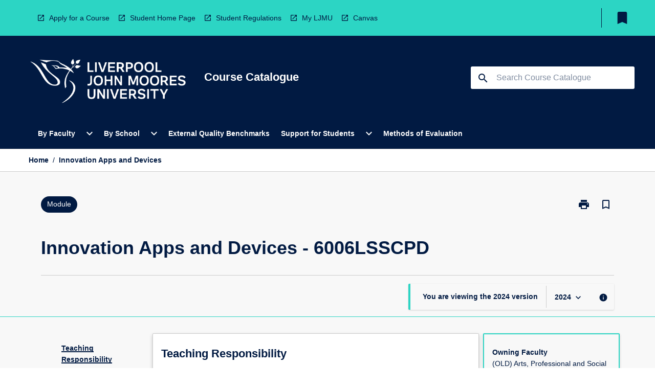

--- FILE ---
content_type: text/html
request_url: https://coursecatalogue.ljmu.ac.uk/module/2024/6006lsscpd
body_size: 28570
content:
<!DOCTYPE html><html><head><meta charSet="utf-8"/><meta name="viewport" content="width=device-width"/><link rel="icon" href="https://cap-theme-prod-eu-west-2.s3.eu-west-2.amazonaws.com/ljmu/LJMUfavicon.png" role="navigation"/><title>Innovation Apps and Devices</title><link rel="canonical" href="https://coursecatalogue.ljmu.ac.uk/module/2024/6006lsscpd"/><meta name="description" content="The Course Catalogue contains information about programmes and modules for students at LJMU"/><meta name="next-head-count" content="6"/><link rel="preload" href="/_next/static/css/63c0e16d48e05785.css" as="style"/><link rel="stylesheet" href="/_next/static/css/63c0e16d48e05785.css" data-n-g=""/><noscript data-n-css=""></noscript><script defer="" nomodule="" src="/_next/static/chunks/polyfills-78c92fac7aa8fdd8.js"></script><script src="/_next/static/chunks/webpack-8758d94b1620cc17.js" defer=""></script><script src="/_next/static/chunks/framework-1399ac321e9cc459.js" defer=""></script><script src="/_next/static/chunks/main-e9802e22d31dabaa.js" defer=""></script><script src="/_next/static/chunks/pages/_app-22507d37c7f5a70b.js" defer=""></script><script src="/_next/static/chunks/20-6ee15222ab599037.js" defer=""></script><script src="/_next/static/chunks/657-0f6e1c3a96cd1544.js" defer=""></script><script src="/_next/static/chunks/154-4f4ca9b9162a4381.js" defer=""></script><script src="/_next/static/chunks/27-a7af5c75d2b0c601.js" defer=""></script><script src="/_next/static/chunks/218-ec0541a8c0959690.js" defer=""></script><script src="/_next/static/chunks/pages/%5B...catchAll%5D-c0e2fde83b6053d0.js" defer=""></script><script src="/_next/static/52yU5c7Uk4znz3sqPE4Xx/_buildManifest.js" defer=""></script><script src="/_next/static/52yU5c7Uk4znz3sqPE4Xx/_ssgManifest.js" defer=""></script></head><body><script>window.__SITE_ENV_CONFIG__ = {"API_DOMAIN":"api-eu-west-2.prod.courseloop.com","CF_URL":"cf-api-eu-west-2.prod.courseloop.com"};
          window.__SITE_BOOTSTRAP_CONFIG__ = {"domain":"coursecatalogue.ljmu.ac.uk","siteId":"ljmu-prod-pres"};</script><div id="__next"><style data-emotion="css-global 1lhk2yq-GlobalStylesProvider--GlobalStyles">@import url(https://fonts.googleapis.com/css?family=Roboto);@import url('https://fonts.googleapis.com/icon?family=Material+Icons');html,body{height:100%;}html{height:100%;scroll-behavior:smooth;}body{margin:0;font-family:'Arial','Helvetica','sans-serif';max-width:100vw;overflow-x:hidden;font-size:14px;line-height:1.618;color:#011A42;}*,*:before,*:after{box-sizing:border-box;}input[type='text']{font-family:'Arial','Helvetica','sans-serif';}h2{font-size:36px;}h3,.h3{color:#011A42;font-size:22px;font-weight:600;}h4{color:#011A42;font-size:16px;font-weight:bolder;}h5{font-size:14px;}h6{font-size:14px;font-weight:600;text-transform:uppercase;margin:0;}.BrowseResultContainer{min-height:60px;-webkit-align-content:center;-ms-flex-line-pack:center;align-content:center;}.icon.ai-link-arrow-section{padding-left:0!important;}@media print{@page{size:794px 1123px;}body.mozilla{max-width:794px;margin:auto;}}.material-icons.md-18{font-size:18px;}.material-icons.md-24{font-size:24px;}.material-icons.md-36{font-size:36px;}.material-icons.md-48{font-size:48px;}.material-icons.md-dark{color:rgba(0, 0, 0, 0.54);}.material-icons.md-dark.md-inactive{color:rgba(0, 0, 0, 0.26);}.material-icons.md-light{color:rgba(255, 255, 255, 1);}.material-icons.md-light.md-inactive{color:rgba(255, 255, 255, 0.3);}small{font-size:13px;}div.rrs .rrs__button{color:#011A42;}div.rrs .rrs__button .rrs__label,div.rrs .rrs__button:focus .rrs__label{border:none;outline:none;}div.rrs .rrs__option:focus{outline:none;}div.rrs .rrs__option.rrs__option--selected,div.rrs .rrs__option.rrs__option--next-selection,div.rrs .rrs__option:hover{color:#011A42;background:#E6E8EC;}.sr-only{position:absolute;overflow:hidden;clip:rect(0 0 0 0);height:1px;width:1px;margin:-1px;padding:0;border:0;}a:not([data-ignore-global-target])[target='_blank']{display:inline-block;position:relative;padding-left:1.5rem;}@media print{a:not([data-ignore-global-target])[target='_blank']{padding-left:0;}}a:not([data-ignore-global-target])[target='_blank']:before{content:'open_in_new';font-family:'Material Icons';font-size:1.143em;position:absolute;left:0;bottom:50%;-webkit-transform:translateY(50%);-moz-transform:translateY(50%);-ms-transform:translateY(50%);transform:translateY(50%);text-transform:none;speak:never;}@media print{a:not([data-ignore-global-target])[target='_blank']:before{display:none;}}a:not([data-ignore-global-target])[target='_blank'].header-quicklink,a:not([data-ignore-global-target])[target='_blank'].footer-quicklink{padding:1.5rem 1.5rem 1.5rem 35px;}a:not([data-ignore-global-target])[target='_blank'].academic-item-quick-links:before{content:'';}p a:not([data-ignore-global-target])[target='_blank']{padding-left:0px;}p a:not([data-ignore-global-target])[target='_blank']:hover,p a:not([data-ignore-global-target])[target='_blank']:focus{-webkit-text-decoration:underline;text-decoration:underline;}p a:not([data-ignore-global-target])[target='_blank']:before{display:none;}.readmore-content-wrapper a:not([data-ignore-global-target])[target='_blank']{padding-left:0;}.readmore-content-wrapper a:not([data-ignore-global-target])[target='_blank']:before{display:none;}a:-webkit-any-link{-webkit-text-decoration:none;text-decoration:none;}[class*='ToastBox']{bottom:0;display:grid;left:0;place-items:center;right:0;}[class*='ToastBox'] [class*='Box-Card']{border:0;border-radius:0;margin:0.25rem 0 0;width:calc(100vw - 1rem);}[class*='ToastBox'] .icon{margin-top:0.2rem;}.unswfeestable{width:100%;border-spacing:0;}.unswfeestable th{font-size:12px;}.unswfeestable th,.unswfeestable td{text-align:left;color:#646464;padding:1rem;}.unswfeestable tbody tr:nth-of-type(odd){background:#fafafa;}.unswfeestable tbody tr:first-of-type{font-weight:unset;}.unswfeestable a{-webkit-text-decoration:none;text-decoration:none;}.unswfeestable a:hover{-webkit-text-decoration:underline;text-decoration:underline;}.unswfeestable a::before{font-family:"Material Icons";font-weight:400;font-style:normal;display:inline-block;content:"open_in_new";margin-right:0.5em;}@media screen and (max-width: 319px){.unswfeestable,.unswfeestable tbody,.unswfeestable tr,.unswfeestable td{display:block;}.unswfeestable thead,.unswfeestable th{display:none;}.unswfeestable td{padding:0;}.unswfeestable tbody tr{padding:1em;border:1px solid #d2d2d2;}.unswfeestable tbody tr:nth-of-type(odd){background:inherit;}.unswfeestable tbody tr:not(:last-child){margin-bottom:10px;}.unswfeestable tbody tr td:first-of-type{margin-bottom:4px;}}@media print{*{overflow:visible!important;-webkit-print-color-adjust:exact!important;-webkit-print-color-adjust:exact!important;color-adjust:exact!important;}#academic-item-banner>div{padding:0;}[class*='SGlobalHeader'],[role='search'],nav,#dropdownmenu,[class*='BreadcrumbsBar'],[class*='NavMenuItemContainer'],[class*='StyledNavMenuCol'],[class*='ToggleContainer'] a,[class*='AccordionItemHeader'] button,.AccordionItem button,[Class*='AccordionHeader'] button,[class*='CallToActionButton'],[class*='Favorites--FavButton'],[class*='Page--GlobalLinksGrid']{display:none!important;}[class*='Card'],[class*='SAccordionContainer'],[class*='SAccordionContentContainer'],[class*='AttributesTable'],[class*='SAccordionHeader']{break-inside:auto;}[class*='StyledAILink'],a{break-inside:avoid;}[class*='SAccordionContainer'],[class*='SAccordionContentContainer'],[class*='SAccordionBodyContainer'],[class*='SAccordionBody'],[class*='CollapsibleContainer']{max-height:-webkit-max-content!important;max-height:-moz-max-content!important;max-height:max-content!important;height:-webkit-max-content!important;height:-moz-max-content!important;height:max-content!important;visibility:visible!important;}[class*='ReadMore--Body']{height:-webkit-fit-content!important;height:-moz-fit-content!important;height:fit-content!important;}[class*='ReadMore--Body'].clamp .readmore-content-wrapper{display:block!important;}[class*='SAccordionContentContainer']{white-space:initial!important;}[class*='SAccordionRegion']{visibility:visible!important;}[class*='SAccordionRegion'] *{visibility:visible!important;}[id*='structure']{break-inside:auto;}[id*='structure'] [class*='Card']{break-inside:auto;}[id*='structure'] [class*='Card'] [class*='SAccordionHeader'],[id*='structure'] [class*='Card'] [class*='StyledAILink'],[id*='structure'] [class*='Card'] .cs-item{break-inside:avoid;}[id*='structure'] [class*='Card'] [class*='StyledAILink'].cs-list-item{padding-top:0.25rem;padding-bottom:0.25rem;break-inside:avoid;}.logo{margin-left:0;}.main[role='banner'],.wrapper-sb{padding-left:0!important;}.academicItem [class*='BannerSection']{padding:1rem 0;margin:1rem auto;width:calc(100% - 1rem);}.academicItem [class*='BannerSection'] .contentWrapper{margin:0!important;}.academicItem [class*='BannerSection'] .contentWrapper [class*='Wrapper']{max-width:100vw;}.academicItem [class*='BannerSection'] .contentWrapper [class*='Wrapper'] [class*='StyledOverviewBadge']{margin-left:0rem;}.academicItem [class*='BannerSection'] .contentWrapper [class*='Wrapper'] h2{padding:0 1rem;}.academicItem [class*='BannerSection'] .contentWrapper [class*='Wrapper'] h2 +div{padding:0 1rem;}[class*='HtmlContent--Content']{width:100%!important;}[class*='Card']{box-shadow:none!important;}[class*='SAccordionToggleAll'],[class*='PrintButton']{display:none!important;}}.screen-only{display:block;}.print-only{display:none;}@media print{.screen-only{display:none!important;}.print-only{display:block!important;page-break-inside:avoid!important;break-inside:avoid!important;}}</style><style data-emotion="css 2hlkr4-Page--Container">.css-2hlkr4-Page--Container{background-color:#fff;}@media screen{.css-2hlkr4-Page--Container{display:-webkit-box;display:-webkit-flex;display:-ms-flexbox;display:flex;-webkit-flex-direction:column;-ms-flex-direction:column;flex-direction:column;min-height:100vh;}}</style><div class="css-2hlkr4-Page--Container e11sejwe3"><style data-emotion="css h1zfix-styled--SHeader">.css-h1zfix-styled--SHeader{-webkit-flex-direction:column;-ms-flex-direction:column;flex-direction:column;width:100%;}.css-h1zfix-styled--SHeader .wrapper{display:-webkit-box;display:-webkit-flex;display:-ms-flexbox;display:flex;}.css-h1zfix-styled--SHeader .wrapper-sb{-webkit-box-pack:justify;-webkit-justify-content:space-between;justify-content:space-between;}.css-h1zfix-styled--SHeader .wrapper-end{-webkit-box-pack:end;-ms-flex-pack:end;-webkit-justify-content:flex-end;justify-content:flex-end;}.css-h1zfix-styled--SHeader .wrapper .logo,.css-h1zfix-styled--SHeader .wrapper .title,.css-h1zfix-styled--SHeader .wrapper .search,.css-h1zfix-styled--SHeader .wrapper .menu{-webkit-flex:1 1 auto;-ms-flex:1 1 auto;flex:1 1 auto;}.css-h1zfix-styled--SHeader .main{color:#FFFFFF;padding:1rem 2rem;}.css-h1zfix-styled--SHeader .main .logo{width:-webkit-min-content;width:-moz-min-content;width:min-content;-webkit-flex:0 0 auto;-ms-flex:0 0 auto;flex:0 0 auto;margin-right:2rem;padding-top:21px;margin-left:15px;}@media screen and (max-width: 575px){.css-h1zfix-styled--SHeader .main .logo{margin-left:5px;}}@media (max-width: 767px) and (min-width: 576px){.css-h1zfix-styled--SHeader .main .logo{margin-left:20px;}}@media (max-width: 991px) and (min-width: 768px){.css-h1zfix-styled--SHeader .main .logo{margin-left:15px;}}@media (max-width: 1200px) and (min-width: 992px){.css-h1zfix-styled--SHeader .main .logo{margin-left:0;}}.css-h1zfix-styled--SHeader .main .title h1{font-size:1.35rem;font-family:'Arial','Helvetica','sans-serif';}@media screen and (max-width: 575px){.css-h1zfix-styled--SHeader .main{padding:1rem;}.css-h1zfix-styled--SHeader .main .logo{margin-right:1rem;}.css-h1zfix-styled--SHeader .main .logo img{max-width:100px;}.css-h1zfix-styled--SHeader .main [class*='Flex']:first-of-type .title h1{font-size:1rem;}}@media screen and (max-width: 767px){.css-h1zfix-styled--SHeader .main .title{max-width:60%;}.css-h1zfix-styled--SHeader .main .title h1{margin:0;}}.css-h1zfix-styled--SHeader .footer{min-height:45px;background-color:#f1f1f1;}.css-h1zfix-styled--SHeader .header-quicklink:hover,.css-h1zfix-styled--SHeader .header-quicklink:focus{background-color:rgba(0, 0, 0, 0.2);-webkit-text-decoration:underline;text-decoration:underline;}.css-h1zfix-styled--SHeader .header-quicklink:focus{margin:3px;background-color:rgba(0, 0, 0, 0.2);outline:2px solid #011A42;}.css-h1zfix-styled--SHeader .bookmark-button{color:#011A42;border-radius:3px;}.css-h1zfix-styled--SHeader .bookmark-button:hover{background-color:rgba(0, 0, 0, 0.2);}.css-h1zfix-styled--SHeader .bookmark-button:focus{background-color:rgba(0, 0, 0, 0.2);outline:2px solid #011A42;}</style><div class="css-h1zfix-styled--SHeader eic739x25"><style data-emotion="css 1y7jxou-styled--LinkBar">.css-1y7jxou-styled--LinkBar{color:#011A42;background-color:#2CD5C4;}</style><div class="header css-1y7jxou-styled--LinkBar eic739x28"><style data-emotion="css l0qq7c-Wrapper--Wrapper-styled--SHeaderLinksWrapper">.css-l0qq7c-Wrapper--Wrapper-styled--SHeaderLinksWrapper{max-width:1200px;margin:0 auto;display:none;display:none;-webkit-box-pack:end;-ms-flex-pack:end;-webkit-justify-content:flex-end;justify-content:flex-end;}@media screen and (min-width: 319px){.css-l0qq7c-Wrapper--Wrapper-styled--SHeaderLinksWrapper{display:none;}}@media screen and (min-width: 575px){.css-l0qq7c-Wrapper--Wrapper-styled--SHeaderLinksWrapper{display:none;}}@media screen and (min-width: 767px){.css-l0qq7c-Wrapper--Wrapper-styled--SHeaderLinksWrapper{display:-webkit-box;display:-webkit-flex;display:-ms-flexbox;display:flex;}}@media screen and (min-width: 319px){.css-l0qq7c-Wrapper--Wrapper-styled--SHeaderLinksWrapper{display:none;}}@media screen and (min-width: 575px){.css-l0qq7c-Wrapper--Wrapper-styled--SHeaderLinksWrapper{display:none;}}@media screen and (min-width: 767px){.css-l0qq7c-Wrapper--Wrapper-styled--SHeaderLinksWrapper{display:-webkit-box;display:-webkit-flex;display:-ms-flexbox;display:flex;}}</style><div display="none,none,none,flex" class="css-l0qq7c-Wrapper--Wrapper-styled--SHeaderLinksWrapper eic739x15"><style data-emotion="css 9t4gj0-SkipContent--SkipContentDesktop">.css-9t4gj0-SkipContent--SkipContentDesktop [data-reach-skip-link]{border:0;clip:rect(0 0 0 0);height:1px;width:1px;margin:-1px;padding:0;overflow:hidden;position:absolute;}.css-9t4gj0-SkipContent--SkipContentDesktop [data-reach-skip-nav-link]:focus{padding:10px;position:fixed;top:15px;left:25px;background:#FFFFFF;z-index:1;width:10em;height:auto;clip:auto;color:#011A42;font-weight:bold;box-shadow:0 2px 5px rgb(0 0 0 / 18%)!important;border-radius:3px;text-align:center;display:block;z-index:99999;-webkit-text-decoration:underline;text-decoration:underline;outline:2px solid #011A42;}@media screen and (max-width: 767px){.css-9t4gj0-SkipContent--SkipContentDesktop{margin-left:10px;}}</style><div class="css-9t4gj0-SkipContent--SkipContentDesktop e10gss2d1"><a href="#reach-skip-nav" data-reach-skip-link="" data-reach-skip-nav-link="">Skip to content</a></div><style data-emotion="css 3cfehy-HeaderLinks--HeaderLinksContainer">.css-3cfehy-HeaderLinks--HeaderLinksContainer{-webkit-flex:1;-ms-flex:1;flex:1;display:-webkit-box;display:-webkit-flex;display:-ms-flexbox;display:flex;-webkit-align-items:center;-webkit-box-align:center;-ms-flex-align:center;align-items:center;-webkit-box-flex-wrap:wrap;-webkit-flex-wrap:wrap;-ms-flex-wrap:wrap;flex-wrap:wrap;-webkit-box-pack:start;-ms-flex-pack:start;-webkit-justify-content:flex-start;justify-content:flex-start;margin:1rem 1rem 1rem 2rem;border-right:1px solid #011A42;padding-right:8px;}</style><nav class="header-quicklink-container css-3cfehy-HeaderLinks--HeaderLinksContainer e17vx14c1" aria-label="quick links"><style data-emotion="css 7k6www-HeaderLinks--HeaderLinkItem">.css-7k6www-HeaderLinks--HeaderLinkItem{padding:0.5rem 0 0.5rem 1.5rem;color:#011A42;-webkit-text-decoration:none;text-decoration:none;position:relative;margin-right:1rem;}</style><a data-ignore-global-target="true" class="header-quicklink css-7k6www-HeaderLinks--HeaderLinkItem e17vx14c0" href="https://www.ljmu.ac.uk/study" aria-label="Apply for a Course" target="_blank" data-testid="header-quicklink-0" role="navigation">Apply for a Course</a><a data-ignore-global-target="true" class="header-quicklink css-7k6www-HeaderLinks--HeaderLinkItem e17vx14c0" href="https://www.ljmu.ac.uk/students" aria-label="Student Home Page" target="_blank" data-testid="header-quicklink-1" role="navigation">Student Home Page</a><a data-ignore-global-target="true" class="header-quicklink css-7k6www-HeaderLinks--HeaderLinkItem e17vx14c0" href="https://www.ljmu.ac.uk/about-us/public-information/student-regulations" aria-label="Student Regulations" target="_blank" data-testid="header-quicklink-2" role="navigation">Student Regulations</a><a data-ignore-global-target="true" class="header-quicklink css-7k6www-HeaderLinks--HeaderLinkItem e17vx14c0" href="https://my.ljmu.ac.uk/" aria-label="My LJMU" target="_blank" data-testid="header-quicklink-3" role="navigation">My LJMU</a><a data-ignore-global-target="true" class="header-quicklink css-7k6www-HeaderLinks--HeaderLinkItem e17vx14c0" href="https://canvas.ljmu.ac.uk/" aria-label="Canvas" target="_blank" data-testid="header-quicklink-4" role="navigation">Canvas</a></nav><style data-emotion="css lzx77r-styled--SMenuButtonContainer">.css-lzx77r-styled--SMenuButtonContainer{position:relative;-webkit-align-self:center;-ms-flex-item-align:center;align-self:center;}</style><div aria-labelledby="my-lists-items" class="css-lzx77r-styled--SMenuButtonContainer etn7ac80"><style data-emotion="css cqe9ds-Button--Button-Button-Button--IconButton-IconButton-styled--SMenuButton">.css-cqe9ds-Button--Button-Button-Button--IconButton-IconButton-styled--SMenuButton{font-weight:600;border-width:1px;border-style:solid;border-color:transparent;border-radius:3px;color:#424242;fill:#424242;background-color:#f5f5f5;border-color:#e0e0e0;padding:0.5rem 1.75rem;font-size:14px;cursor:pointer;-webkit-transition:background-color 140ms ease,border-color 140ms ease;transition:background-color 140ms ease,border-color 140ms ease;display:-webkit-box;display:-webkit-flex;display:-ms-flexbox;display:flex;background:none;border:none;padding:4px;border-radius:50%;color:#011A42;border-radius:0;padding:0.5rem;}.css-cqe9ds-Button--Button-Button-Button--IconButton-IconButton-styled--SMenuButton:hover{background-color:#eeeeee;border-color:#bdbdbd;}.css-cqe9ds-Button--Button-Button-Button--IconButton-IconButton-styled--SMenuButton:disabled{color:#d2d2d2;fill:#d2d2d2;background-color:#a6a6a6;border-color:#a6a6a6;cursor:default;}.css-cqe9ds-Button--Button-Button-Button--IconButton-IconButton-styled--SMenuButton:disabled:hover{background-color:#E6E8EC;}.css-cqe9ds-Button--Button-Button-Button--IconButton-IconButton-styled--SMenuButton:hover,.css-cqe9ds-Button--Button-Button-Button--IconButton-IconButton-styled--SMenuButton:focus{background:#E6E8EC;}.css-cqe9ds-Button--Button-Button-Button--IconButton-IconButton-styled--SMenuButton:focus{outline:2px solid;}.css-cqe9ds-Button--Button-Button-Button--IconButton-IconButton-styled--SMenuButton:disabled{border:none;background:none;}.css-cqe9ds-Button--Button-Button-Button--IconButton-IconButton-styled--SMenuButton:disabled:hover{border:none;background:none;}.css-cqe9ds-Button--Button-Button-Button--IconButton-IconButton-styled--SMenuButton:hover{background-color:#E6E8EC;}.css-cqe9ds-Button--Button-Button-Button--IconButton-IconButton-styled--SMenuButton:focus{outline:2px solid #011A42;}</style><button class="bookmark-button css-cqe9ds-Button--Button-Button-Button--IconButton-IconButton-styled--SMenuButton etn7ac82" aria-label="My List" aria-expanded="false" aria-controls="my-list-container" data-testid="bookmark-icon"><style data-emotion="css 1sy7wcz-styled--SBookmarkIcon">.css-1sy7wcz-styled--SBookmarkIcon.material-icons{color:#011A42;}</style><style data-emotion="css 11xo5wa-MaterialIcon--IconWrapper-styled--SBookmarkIcon">.css-11xo5wa-MaterialIcon--IconWrapper-styled--SBookmarkIcon{vertical-align:middle;}.css-11xo5wa-MaterialIcon--IconWrapper-styled--SBookmarkIcon.material-icons{color:#011A42;}</style><i aria-hidden="true" class="material-icons 32px etn7ac81 css-11xo5wa-MaterialIcon--IconWrapper-styled--SBookmarkIcon e1lj33n40" style="font-size:32px">bookmark</i></button></div></div></div><style data-emotion="css 4kkj06-styled--BrandBar">.css-4kkj06-styled--BrandBar{background-color:#011A42;}@media screen and (max-width: 991px){.css-4kkj06-styled--BrandBar{padding:0.5rem!important;}}</style><div class="main css-4kkj06-styled--BrandBar eic739x27" role="banner"><style data-emotion="css 1dc5kae-Wrapper--Wrapper">.css-1dc5kae-Wrapper--Wrapper{max-width:1200px;margin:0 auto;}</style><div class="wrapper wrapper-sb css-1dc5kae-Wrapper--Wrapper ezw699s0"><style data-emotion="css 1urx1z9-SkipContent--SkipContentMobile">.css-1urx1z9-SkipContent--SkipContentMobile [data-reach-skip-link]{border:0;clip:rect(0 0 0 0);height:1px;width:1px;margin:-1px;padding:0;overflow:hidden;position:absolute;display:none;}@media screen and (max-width: 767px){.css-1urx1z9-SkipContent--SkipContentMobile [data-reach-skip-link]{display:block;}}.css-1urx1z9-SkipContent--SkipContentMobile [data-reach-skip-nav-link]:focus{padding:10px;position:fixed;top:15px;left:10px;background:#FFFFFF;z-index:1;width:10em;height:auto;clip:auto;color:#011A42;font-weight:bold;box-shadow:0 2px 5px rgb(0 0 0 / 18%)!important;border-radius:3px;text-align:center;display:none;z-index:99999;-webkit-text-decoration:underline;text-decoration:underline;outline:2px solid #011A42;}@media screen and (max-width: 767px){.css-1urx1z9-SkipContent--SkipContentMobile [data-reach-skip-nav-link]:focus{display:block;}}</style><div class="css-1urx1z9-SkipContent--SkipContentMobile e10gss2d0"><a href="#reach-skip-nav" data-reach-skip-link="" data-reach-skip-nav-link="">Skip to content</a></div><style data-emotion="css 99e8j4-Box--Box-Box-Flex--Flex-Flex">.css-99e8j4-Box--Box-Box-Flex--Flex-Flex{-webkit-flex:1;-ms-flex:1;flex:1;box-sizing:border-box;-webkit-align-items:center;-webkit-box-align:center;-ms-flex-align:center;align-items:center;display:-webkit-box;display:-webkit-flex;display:-ms-flexbox;display:flex;}</style><div class="css-99e8j4-Box--Box-Box-Flex--Flex-Flex e8qda2r1"><div class="logo"><style data-emotion="css 183zgms-styled--SLogo">.css-183zgms-styled--SLogo{height:auto;width:312px;}</style><style data-emotion="css 10wsaf7-Logo--LinkLogo">.css-10wsaf7-Logo--LinkLogo{border:none!important;display:inline-block;}.css-10wsaf7-Logo--LinkLogo:focus{outline:2px solid #FFFFFF;}</style><a href="http://coursecatalogue.ljmu.ac.uk" data-testid="header-logo" title="Home" target="_self" data-ignore-global-target="true" role="navigation" class="css-10wsaf7-Logo--LinkLogo ekvpsa90"><style data-emotion="css 1evbwan-Logo--LogoImage">.css-1evbwan-Logo--LogoImage{width:312px;height:auto;}</style><img src="https://cap-theme-prod-eu-west-2.s3.eu-west-2.amazonaws.com/ljmu/LJMULogo.png" height="auto" width="312px" alt="Logo alt text" class="css-1evbwan-Logo--LogoImage ekvpsa91"/></a></div><div class="title"><style data-emotion="css hx4mu3-GlobalHeader--TitleWrapper">.css-hx4mu3-GlobalHeader--TitleWrapper{padding-right:25px;}</style><div class="css-hx4mu3-GlobalHeader--TitleWrapper e1ppy7xt0"><h1 data-testid="title">Course Catalogue</h1></div></div></div><style data-emotion="css jshiy7-Box--Box-Box-Flex--Flex-Flex">.css-jshiy7-Box--Box-Box-Flex--Flex-Flex{box-sizing:border-box;display:-webkit-box;display:-webkit-flex;display:-ms-flexbox;display:flex;}</style><div class="css-jshiy7-Box--Box-Box-Flex--Flex-Flex e8qda2r1"><style data-emotion="css 1rytsa2-styled--StyledSearchContainer">.css-1rytsa2-styled--StyledSearchContainer{display:-webkit-box;display:-webkit-flex;display:-ms-flexbox;display:flex;-webkit-flex-direction:column;-ms-flex-direction:column;flex-direction:column;-webkit-box-pack:center;-ms-flex-pack:center;-webkit-justify-content:center;justify-content:center;margin-top:0;}</style><div class="search css-1rytsa2-styled--StyledSearchContainer eic739x24" role="search"><style data-emotion="css hd1bjm-Position--Position-Position--Relative-MiniSearch--StyledMiniSearchContainer">.css-hd1bjm-Position--Position-Position--Relative-MiniSearch--StyledMiniSearchContainer{position:relative;padding-top:3px;}.css-hd1bjm-Position--Position-Position--Relative-MiniSearch--StyledMiniSearchContainer .advancedLinkWrapper{display:none;}.css-hd1bjm-Position--Position-Position--Relative-MiniSearch--StyledMiniSearchContainer.emptyResult .advancedLinkWrapper{display:block;}@media screen and (max-width: 767px){.css-hd1bjm-Position--Position-Position--Relative-MiniSearch--StyledMiniSearchContainer{position:absolute;-webkit-transform:translate(-85%, 0);-moz-transform:translate(-85%, 0);-ms-transform:translate(-85%, 0);transform:translate(-85%, 0);z-index:20;border:none;}}</style><div class="css-hd1bjm-Position--Position-Position--Relative-MiniSearch--StyledMiniSearchContainer e1cttxhc0"><style data-emotion="css 1rxtvkj-Input--SSearchButton">.css-1rxtvkj-Input--SSearchButton{width:320px;padding:0.34rem 0.15rem 0.34rem 1rem;text-align:left;font-size:1rem;font-family:({theme:e})=>e?.client?.global?.typography?.fontFamily;color:#a6a6a6;background-color:white;box-shadow:0 2px 5px rgba(0,0,0,0.18);font-family:'Arial','Helvetica','sans-serif';font-size:14px;color:rgba(0, 0, 0, 0.87);border:1px solid #011A42;border-radius:3px;background:#FFFFFF;}.css-1rxtvkj-Input--SSearchButton:focus{outline:2px solid #FFFFFF;background-color:({theme:e})=>(0,x.H)(e?.colors?.black,.2);}.css-1rxtvkj-Input--SSearchButton:hover{background-color:({theme:e})=>(0,x.H)(e?.colors?.black,.2);}.css-1rxtvkj-Input--SSearchButton:focus{outline:2px solid #011A42;}.css-1rxtvkj-Input--SSearchButton div{display:grid;grid-template-areas:'placeholder search';grid-template-columns:auto 30px;}.css-1rxtvkj-Input--SSearchButton div span{color:rgba(1, 26, 66, 0.5);grid-area:placeholder;overflow:hidden;white-space:nowrap;text-overflow:ellipsis;line-height:2.5;}.css-1rxtvkj-Input--SSearchButton div i{color:#011A42;grid-area:search;padding:0.25rem 0;}@media screen and (max-width: 767px){.css-1rxtvkj-Input--SSearchButton{margin-right:-0.5rem;background-color:transparent;width:40px;padding:0.45rem 0.45rem;box-shadow:none;border:none;}.css-1rxtvkj-Input--SSearchButton:hover{background-color:rgba(0, 0, 0, 0.2);}.css-1rxtvkj-Input--SSearchButton:focus{background-color:rgba(0, 0, 0, 0.2);outline:2px solid #FFFFFF;border:none;}.css-1rxtvkj-Input--SSearchButton .search-icon{color:#FFFFFF;}}</style><button elevation="2" class="css-1rxtvkj-Input--SSearchButton ejfodyk2"><style data-emotion="css oxi151-MaterialIcon--IconWrapper">.css-oxi151-MaterialIcon--IconWrapper{vertical-align:middle;}</style><i aria-hidden="true" class="material-icons md-24 search-icon css-oxi151-MaterialIcon--IconWrapper e1lj33n40" style="font-size:md-24" tabindex="-1">search</i></button></div></div></div></div></div><style data-emotion="css 1j6mpw4-styled--BreadcrumbsBar">.css-1j6mpw4-styled--BreadcrumbsBar{min-height:45px;background-color:#FFFFFF;border-top:1px solid #CCCCCC;border-bottom:1px solid #CCCCCC;}</style><nav aria-label="Breadcrumb" role="navigation" class="css-1j6mpw4-styled--BreadcrumbsBar eic739x26"><style data-emotion="css zbgawh-Wrapper--Wrapper">.css-zbgawh-Wrapper--Wrapper{height:42px;max-width:1200px;margin:0 auto;padding-left:16px;padding-right:16px;display:-webkit-box;display:-webkit-flex;display:-ms-flexbox;display:flex;}</style><div display="flex" height="42" class="css-zbgawh-Wrapper--Wrapper ezw699s0"></div></nav><div id="reach-skip-nav" data-reach-skip-nav-content=""></div></div><style data-emotion="css 17g6zi4-Page--Main">.css-17g6zi4-Page--Main{background-color:#F8F8F8;-webkit-flex:1;-ms-flex:1;flex:1;}</style><main role="main" class="css-17g6zi4-Page--Main e11sejwe2"><style data-emotion="css 1tiz5hq-styled--Container">.css-1tiz5hq-styled--Container{background-color:#F8F8F8;display:-webkit-box;display:-webkit-flex;display:-ms-flexbox;display:flex;-webkit-flex-direction:column;-ms-flex-direction:column;flex-direction:column;}.css-1tiz5hq-styled--Container.home .banner .contentWrapper{padding:1rem 0;}.css-1tiz5hq-styled--Container.home .main .contentWrapper{max-width:100vw;padding:0;}.css-1tiz5hq-styled--Container.academicItem .main,.css-1tiz5hq-styled--Container.academicItem .aside{padding:0;margin-top:0!important;}@media screen and (min-width: 991px){.css-1tiz5hq-styled--Container.academicItem .main,.css-1tiz5hq-styled--Container.academicItem .aside{padding:0 0.5rem;}}.css-1tiz5hq-styled--Container.academicItem .main{max-width:100vw;margin-top:1rem;}@media screen and (max-width: 991px){.css-1tiz5hq-styled--Container.academicItem .main{margin-top:0;}}.css-1tiz5hq-styled--Container.academicItem .contentWrapper{padding:0;}.css-1tiz5hq-styled--Container.academicItem .content{overflow:initial;}.css-1tiz5hq-styled--Container.academicItem .content .e1jnv3nd0{max-width:16%;}.css-1tiz5hq-styled--Container.academicItem .content .e1jnv3nd1{top:0;}.css-1tiz5hq-styled--Container[class*='GeneralContent'] .contentWrapper{padding:0;}.css-1tiz5hq-styled--Container.search .AccordionItem{padding:0;}.css-1tiz5hq-styled--Container .AccordionItem{max-width:calc(100vw - 1rem);}.css-1tiz5hq-styled--Container .contentWrapper{overflow:initial;}.css-1tiz5hq-styled--Container .layout{position:relative;}@media screen and (min-width: calc(767px)){.css-1tiz5hq-styled--Container .layout{-webkit-flex-direction:column;-ms-flex-direction:column;flex-direction:column;}}</style><div class="AIPage css-1tiz5hq-styled--Container e1beyhwr9"><style data-emotion="css to8zii-styled--BannerSection">.css-to8zii-styled--BannerSection{background-color:#F8F8F8;padding:1rem;}.css-to8zii-styled--BannerSection:first-of-type{border-bottom:unset;}</style><div class="banner three css-to8zii-styled--BannerSection e1beyhwr10"><style data-emotion="css 5skxs7-styled--ContentWrapper">.css-5skxs7-styled--ContentWrapper{margin:0 auto;overflow:inherit;max-width:1200px;width:100%;padding:0 1rem;background-color:#F8F8F8;}</style><div class="contentWrapper css-5skxs7-styled--ContentWrapper e1beyhwr7"><style data-emotion="css 18insl6-Banner--Banner">.css-18insl6-Banner--Banner{width:100%;margin-bottom:4px;margin-left:0;margin-right:0;}@media screen and (min-width: 575px){.css-18insl6-Banner--Banner{margin-bottom:-35px;}}</style><div id="academic-item-banner" role="banner" aria-label="academic item" class="css-18insl6-Banner--Banner etpkvrf0"><style data-emotion="css 1mnbe2l-Wrapper--Wrapper">.css-1mnbe2l-Wrapper--Wrapper{width:100%;max-width:1200px;margin:0 auto;padding-left:0;padding-right:0;padding-top:0;padding-bottom:0;}@media screen and (min-width: 319px){.css-1mnbe2l-Wrapper--Wrapper{padding-left:0;padding-right:0;padding-top:0;padding-bottom:0;}}@media screen and (min-width: 575px){.css-1mnbe2l-Wrapper--Wrapper{padding-left:24px;padding-right:24px;padding-top:32px;padding-bottom:32px;}}@media screen and (min-width: 767px){.css-1mnbe2l-Wrapper--Wrapper{padding-left:24px;padding-right:24px;padding-top:32px;padding-bottom:32px;}}</style><div width="100%" class="css-1mnbe2l-Wrapper--Wrapper ezw699s0"><style data-emotion="css 7je9hj-Box--Box-Box-Flex--Flex-Flex-styled--StyledFlex">.css-7je9hj-Box--Box-Box-Flex--Flex-Flex-styled--StyledFlex{margin:0 auto;box-sizing:border-box;-webkit-flex-direction:column;-ms-flex-direction:column;flex-direction:column;display:-webkit-box;display:-webkit-flex;display:-ms-flexbox;display:flex;margin:0 auto;}.css-7je9hj-Box--Box-Box-Flex--Flex-Flex-styled--StyledFlex .ai-banner-variable-flex{-webkit-flex-direction:row;-ms-flex-direction:row;flex-direction:row;}@media screen and (max-width: 815px){.css-7je9hj-Box--Box-Box-Flex--Flex-Flex-styled--StyledFlex .ai-banner-variable-flex{-webkit-flex-direction:column;-ms-flex-direction:column;flex-direction:column;}}.css-7je9hj-Box--Box-Box-Flex--Flex-Flex-styled--StyledFlex .switcherContainer{margin-top:0;}@media screen and (max-width: 815px){.css-7je9hj-Box--Box-Box-Flex--Flex-Flex-styled--StyledFlex .switcherContainer{margin-top:24px;}}.css-7je9hj-Box--Box-Box-Flex--Flex-Flex-styled--StyledFlex .switcher{-webkit-box-pack:end;-ms-flex-pack:end;-webkit-justify-content:flex-end;justify-content:flex-end;}@media screen and (max-width: 815px){.css-7je9hj-Box--Box-Box-Flex--Flex-Flex-styled--StyledFlex .switcher{-webkit-box-pack:start;-ms-flex-pack:start;-webkit-justify-content:flex-start;justify-content:flex-start;}}@media print{.css-7je9hj-Box--Box-Box-Flex--Flex-Flex-styled--StyledFlex .switcher{display:none;}}</style><div class="css-7je9hj-Box--Box-Box-Flex--Flex-Flex-styled--StyledFlex e1ixoanv8"><style data-emotion="css eiyvuc-Box--Box-Box-Flex--Flex-Flex-styled--StyledFlex">.css-eiyvuc-Box--Box-Box-Flex--Flex-Flex-styled--StyledFlex{box-sizing:border-box;-webkit-box-pack:justify;-webkit-justify-content:space-between;justify-content:space-between;display:-webkit-box;display:-webkit-flex;display:-ms-flexbox;display:flex;}.css-eiyvuc-Box--Box-Box-Flex--Flex-Flex-styled--StyledFlex .ai-banner-variable-flex{-webkit-flex-direction:row;-ms-flex-direction:row;flex-direction:row;}@media screen and (max-width: 815px){.css-eiyvuc-Box--Box-Box-Flex--Flex-Flex-styled--StyledFlex .ai-banner-variable-flex{-webkit-flex-direction:column;-ms-flex-direction:column;flex-direction:column;}}.css-eiyvuc-Box--Box-Box-Flex--Flex-Flex-styled--StyledFlex .switcherContainer{margin-top:0;}@media screen and (max-width: 815px){.css-eiyvuc-Box--Box-Box-Flex--Flex-Flex-styled--StyledFlex .switcherContainer{margin-top:24px;}}.css-eiyvuc-Box--Box-Box-Flex--Flex-Flex-styled--StyledFlex .switcher{-webkit-box-pack:end;-ms-flex-pack:end;-webkit-justify-content:flex-end;justify-content:flex-end;}@media screen and (max-width: 815px){.css-eiyvuc-Box--Box-Box-Flex--Flex-Flex-styled--StyledFlex .switcher{-webkit-box-pack:start;-ms-flex-pack:start;-webkit-justify-content:flex-start;justify-content:flex-start;}}@media print{.css-eiyvuc-Box--Box-Box-Flex--Flex-Flex-styled--StyledFlex .switcher{display:none;}}</style><div class="css-eiyvuc-Box--Box-Box-Flex--Flex-Flex-styled--StyledFlex e1ixoanv8"><style data-emotion="css ej2pqx-Pill--Pill-Pill-Badge--Badge-styled--StyledOverviewBadge">.css-ej2pqx-Pill--Pill-Pill-Badge--Badge-styled--StyledOverviewBadge{font-size:12px;text-transform:uppercase;border-width:2px;border-style:solid;border-radius:1000px;padding:2px 8px;font-size:0.75rem;color:#FFFFFF;background-color:#011A42;border-color:#FFFFFF;text-align:center;white-space:nowrap;vertical-align:baseline;line-height:1;text-overflow:ellipsis;overflow:hidden;border-radius:1rem;display:inline-block;padding:0.5rem 0.75rem;margin-right:0.25rem;border-width:0;text-transform:capitalize;font-size:0.75rem;border-color:[object Object];color:#FFFFFF;background-color:#011A42;font-size:14px;color:#FFFFFF;background-color:#011A42;text-transform:unset;}.css-ej2pqx-Pill--Pill-Pill-Badge--Badge-styled--StyledOverviewBadge:empty{display:none;}</style><span color="#FFFFFF" font-size="0.75rem" class="css-ej2pqx-Pill--Pill-Pill-Badge--Badge-styled--StyledOverviewBadge e1ixoanv0">Module</span><style data-emotion="css rv781d-Box--Box-Box-Flex--Flex-Flex-styled--StyledFlexContainer">.css-rv781d-Box--Box-Box-Flex--Flex-Flex-styled--StyledFlexContainer{box-sizing:border-box;display:-webkit-box;display:-webkit-flex;display:-ms-flexbox;display:flex;-webkit-align-items:baseline;-webkit-box-align:baseline;-ms-flex-align:baseline;align-items:baseline;}@media screen and (max-width: 575px){.css-rv781d-Box--Box-Box-Flex--Flex-Flex-styled--StyledFlexContainer{-webkit-flex-direction:row;-ms-flex-direction:row;flex-direction:row;}}</style><div class="css-rv781d-Box--Box-Box-Flex--Flex-Flex-styled--StyledFlexContainer e1ixoanv7"><style data-emotion="css rm3lyo-Button--Button-Button-Button--IconButton-IconButton-styled--PrintButton">.css-rm3lyo-Button--Button-Button-Button--IconButton-IconButton-styled--PrintButton{font-weight:600;border-width:1px;border-style:solid;border-color:transparent;border-radius:3px;color:#424242;fill:#424242;background-color:#f5f5f5;border-color:#e0e0e0;padding:0.5rem 1.75rem;font-size:14px;padding:0;cursor:pointer;-webkit-transition:background-color 140ms ease,border-color 140ms ease;transition:background-color 140ms ease,border-color 140ms ease;display:-webkit-box;display:-webkit-flex;display:-ms-flexbox;display:flex;background:none;border:none;padding:4px;border-radius:50%;color:#011A42;display:inherit;border-radius:2px;padding:1rem;min-width:100px;line-height:1.618;min-width:-webkit-fit-content;min-width:-moz-fit-content;min-width:fit-content;padding:0;}.css-rm3lyo-Button--Button-Button-Button--IconButton-IconButton-styled--PrintButton:hover{background-color:#eeeeee;border-color:#bdbdbd;}.css-rm3lyo-Button--Button-Button-Button--IconButton-IconButton-styled--PrintButton:disabled{color:#d2d2d2;fill:#d2d2d2;background-color:#a6a6a6;border-color:#a6a6a6;cursor:default;}.css-rm3lyo-Button--Button-Button-Button--IconButton-IconButton-styled--PrintButton:disabled:hover{background-color:#E6E8EC;}.css-rm3lyo-Button--Button-Button-Button--IconButton-IconButton-styled--PrintButton:hover,.css-rm3lyo-Button--Button-Button-Button--IconButton-IconButton-styled--PrintButton:focus{background:#E6E8EC;}.css-rm3lyo-Button--Button-Button-Button--IconButton-IconButton-styled--PrintButton:focus{outline:2px solid;}.css-rm3lyo-Button--Button-Button-Button--IconButton-IconButton-styled--PrintButton:disabled{border:none;background:none;}.css-rm3lyo-Button--Button-Button-Button--IconButton-IconButton-styled--PrintButton:disabled:hover{border:none;background:none;}.css-rm3lyo-Button--Button-Button-Button--IconButton-IconButton-styled--PrintButton span{color:#011A42;margin-left:1rem;font-family:'Arial','Helvetica','sans-serif';}.css-rm3lyo-Button--Button-Button-Button--IconButton-IconButton-styled--PrintButton i{color:#011A42;-webkit-text-decoration:none;text-decoration:none;}.css-rm3lyo-Button--Button-Button-Button--IconButton-IconButton-styled--PrintButton:hover,.css-rm3lyo-Button--Button-Button-Button--IconButton-IconButton-styled--PrintButton:focus{background-color:#E6E8EC;}.css-rm3lyo-Button--Button-Button-Button--IconButton-IconButton-styled--PrintButton:focus{outline:2px solid #011A42;}</style><button class="css-rm3lyo-Button--Button-Button-Button--IconButton-IconButton-styled--PrintButton e1beyhwr0"><style data-emotion="css 13tpxqo-Icons--StyledITag">.css-13tpxqo-Icons--StyledITag{vertical-align:middle;}</style><i aria-hidden="true" class="material-icons md-24 css-13tpxqo-Icons--StyledITag e1ot1o1i0" style="font-size:md-24">print</i><style data-emotion="css 1jekr9z-ReadMore--SROnly">.css-1jekr9z-ReadMore--SROnly{border:0;clip:rect(0 0 0 0);height:1px;margin:-1px;overflow:hidden;padding:0;position:absolute;width:1px;}@media print{.css-1jekr9z-ReadMore--SROnly{display:none;}}</style><div class="css-1jekr9z-ReadMore--SROnly e1ydu1r42">Print <!-- -->Innovation Apps and Devices - 6006LSSCPD<!-- --> page</div></button><style data-emotion="css zkxo8f-Button--Button-Button-Button--IconButton-IconButton-Favorites--FavButton">.css-zkxo8f-Button--Button-Button-Button--IconButton-IconButton-Favorites--FavButton{font-weight:600;border-width:1px;border-style:solid;border-color:transparent;border-radius:3px;color:#424242;fill:#424242;background-color:#f5f5f5;border-color:#e0e0e0;padding:0.5rem 1.75rem;font-size:14px;cursor:pointer;-webkit-transition:background-color 140ms ease,border-color 140ms ease;transition:background-color 140ms ease,border-color 140ms ease;display:-webkit-box;display:-webkit-flex;display:-ms-flexbox;display:flex;background:none;border:none;padding:4px;border-radius:50%;color:#011A42;background-color:#f1f1f1;border-radius:100%;width:32px;height:32px;display:grid;place-items:center;margin-left:15px;background-color:unset;}.css-zkxo8f-Button--Button-Button-Button--IconButton-IconButton-Favorites--FavButton:hover{background-color:#eeeeee;border-color:#bdbdbd;}.css-zkxo8f-Button--Button-Button-Button--IconButton-IconButton-Favorites--FavButton:disabled{color:#d2d2d2;fill:#d2d2d2;background-color:#a6a6a6;border-color:#a6a6a6;cursor:default;}.css-zkxo8f-Button--Button-Button-Button--IconButton-IconButton-Favorites--FavButton:disabled:hover{background-color:#E6E8EC;}.css-zkxo8f-Button--Button-Button-Button--IconButton-IconButton-Favorites--FavButton:hover,.css-zkxo8f-Button--Button-Button-Button--IconButton-IconButton-Favorites--FavButton:focus{background:#E6E8EC;}.css-zkxo8f-Button--Button-Button-Button--IconButton-IconButton-Favorites--FavButton:focus{outline:2px solid;}.css-zkxo8f-Button--Button-Button-Button--IconButton-IconButton-Favorites--FavButton:disabled{border:none;background:none;}.css-zkxo8f-Button--Button-Button-Button--IconButton-IconButton-Favorites--FavButton:disabled:hover{border:none;background:none;}.css-zkxo8f-Button--Button-Button-Button--IconButton-IconButton-Favorites--FavButton:hover,.css-zkxo8f-Button--Button-Button-Button--IconButton-IconButton-Favorites--FavButton:focus{background:#E6E8EC;}.css-zkxo8f-Button--Button-Button-Button--IconButton-IconButton-Favorites--FavButton:focus{outline:2px solid #011A42;}@media screen and (max-width: 767px){.css-zkxo8f-Button--Button-Button-Button--IconButton-IconButton-Favorites--FavButton{margin-left:10px;}}</style><button data-testid="fav-icon" aria-label="Bookmark, Innovation Apps and Devices" class="css-zkxo8f-Button--Button-Button-Button--IconButton-IconButton-Favorites--FavButton el6rnfm2"><i aria-hidden="true" class="material-icons md-24 css-oxi151-MaterialIcon--IconWrapper e1lj33n40" style="font-size:md-24;color:#011A42">bookmark_border</i></button></div></div><style data-emotion="css 17o74kn-styled--StyledHeading-ComponentHeading--ComponentHeading-styled--StyledHeading">.css-17o74kn-styled--StyledHeading-ComponentHeading--ComponentHeading-styled--StyledHeading{margin:1rem 0;padding:0;color:#011A42;font-family:'Arial','Helvetica','sans-serif';color:#011A42;border-bottom:1px solid #CCCCCC;padding:1.5rem 0;word-wrap:break-word;overflow-wrap:break-word;}</style><h2 data-testid="ai-header" class="css-17o74kn-styled--StyledHeading-ComponentHeading--ComponentHeading-styled--StyledHeading e1ixoanv9">Innovation Apps and Devices - 6006LSSCPD</h2><style data-emotion="css 1ml8wox-Box--Box-Box-Flex--Flex-Flex-styled--StyledFlex">.css-1ml8wox-Box--Box-Box-Flex--Flex-Flex-styled--StyledFlex{box-sizing:border-box;display:-webkit-box;display:-webkit-flex;display:-ms-flexbox;display:flex;}.css-1ml8wox-Box--Box-Box-Flex--Flex-Flex-styled--StyledFlex .ai-banner-variable-flex{-webkit-flex-direction:row;-ms-flex-direction:row;flex-direction:row;}@media screen and (max-width: 815px){.css-1ml8wox-Box--Box-Box-Flex--Flex-Flex-styled--StyledFlex .ai-banner-variable-flex{-webkit-flex-direction:column;-ms-flex-direction:column;flex-direction:column;}}.css-1ml8wox-Box--Box-Box-Flex--Flex-Flex-styled--StyledFlex .switcherContainer{margin-top:0;}@media screen and (max-width: 815px){.css-1ml8wox-Box--Box-Box-Flex--Flex-Flex-styled--StyledFlex .switcherContainer{margin-top:24px;}}.css-1ml8wox-Box--Box-Box-Flex--Flex-Flex-styled--StyledFlex .switcher{-webkit-box-pack:end;-ms-flex-pack:end;-webkit-justify-content:flex-end;justify-content:flex-end;}@media screen and (max-width: 815px){.css-1ml8wox-Box--Box-Box-Flex--Flex-Flex-styled--StyledFlex .switcher{-webkit-box-pack:start;-ms-flex-pack:start;-webkit-justify-content:flex-start;justify-content:flex-start;}}@media print{.css-1ml8wox-Box--Box-Box-Flex--Flex-Flex-styled--StyledFlex .switcher{display:none;}}</style><div class="ai-banner-variable-flex css-1ml8wox-Box--Box-Box-Flex--Flex-Flex-styled--StyledFlex e1ixoanv8"><style data-emotion="css jcxds0-styled--StyledFlexItem">.css-jcxds0-styled--StyledFlexItem{-webkit-flex:1;-ms-flex:1;flex:1;padding-top:10px;padding-right:8px;}</style><div class="css-jcxds0-styled--StyledFlexItem e1ixoanv2"><style data-emotion="css gql9no-Box--Box-Box-Flex--Flex-Flex-styled--StyledFlex">.css-gql9no-Box--Box-Box-Flex--Flex-Flex-styled--StyledFlex{box-sizing:border-box;-webkit-align-items:center;-webkit-box-align:center;-ms-flex-align:center;align-items:center;-webkit-box-pack:start;-ms-flex-pack:start;-webkit-justify-content:flex-start;justify-content:flex-start;display:-webkit-box;display:-webkit-flex;display:-ms-flexbox;display:flex;}.css-gql9no-Box--Box-Box-Flex--Flex-Flex-styled--StyledFlex .ai-banner-variable-flex{-webkit-flex-direction:row;-ms-flex-direction:row;flex-direction:row;}@media screen and (max-width: 815px){.css-gql9no-Box--Box-Box-Flex--Flex-Flex-styled--StyledFlex .ai-banner-variable-flex{-webkit-flex-direction:column;-ms-flex-direction:column;flex-direction:column;}}.css-gql9no-Box--Box-Box-Flex--Flex-Flex-styled--StyledFlex .switcherContainer{margin-top:0;}@media screen and (max-width: 815px){.css-gql9no-Box--Box-Box-Flex--Flex-Flex-styled--StyledFlex .switcherContainer{margin-top:24px;}}.css-gql9no-Box--Box-Box-Flex--Flex-Flex-styled--StyledFlex .switcher{-webkit-box-pack:end;-ms-flex-pack:end;-webkit-justify-content:flex-end;justify-content:flex-end;}@media screen and (max-width: 815px){.css-gql9no-Box--Box-Box-Flex--Flex-Flex-styled--StyledFlex .switcher{-webkit-box-pack:start;-ms-flex-pack:start;-webkit-justify-content:flex-start;justify-content:flex-start;}}@media print{.css-gql9no-Box--Box-Box-Flex--Flex-Flex-styled--StyledFlex .switcher{display:none;}}</style><div class="css-gql9no-Box--Box-Box-Flex--Flex-Flex-styled--StyledFlex e1ixoanv8"></div></div><style data-emotion="css mrbf65-styled--StyledFlexItem">.css-mrbf65-styled--StyledFlexItem{-webkit-flex:1;-ms-flex:1;flex:1;text-align:center;}</style><div class="switcherContainer css-mrbf65-styled--StyledFlexItem e1ixoanv2"><style data-emotion="css k8va8r-Box--Box-Box-Flex--Flex-Flex-styled--StyledFlex">.css-k8va8r-Box--Box-Box-Flex--Flex-Flex-styled--StyledFlex{-webkit-flex:1;-ms-flex:1;flex:1;box-sizing:border-box;display:-webkit-box;display:-webkit-flex;display:-ms-flexbox;display:flex;}.css-k8va8r-Box--Box-Box-Flex--Flex-Flex-styled--StyledFlex .ai-banner-variable-flex{-webkit-flex-direction:row;-ms-flex-direction:row;flex-direction:row;}@media screen and (max-width: 815px){.css-k8va8r-Box--Box-Box-Flex--Flex-Flex-styled--StyledFlex .ai-banner-variable-flex{-webkit-flex-direction:column;-ms-flex-direction:column;flex-direction:column;}}.css-k8va8r-Box--Box-Box-Flex--Flex-Flex-styled--StyledFlex .switcherContainer{margin-top:0;}@media screen and (max-width: 815px){.css-k8va8r-Box--Box-Box-Flex--Flex-Flex-styled--StyledFlex .switcherContainer{margin-top:24px;}}.css-k8va8r-Box--Box-Box-Flex--Flex-Flex-styled--StyledFlex .switcher{-webkit-box-pack:end;-ms-flex-pack:end;-webkit-justify-content:flex-end;justify-content:flex-end;}@media screen and (max-width: 815px){.css-k8va8r-Box--Box-Box-Flex--Flex-Flex-styled--StyledFlex .switcher{-webkit-box-pack:start;-ms-flex-pack:start;-webkit-justify-content:flex-start;justify-content:flex-start;}}@media print{.css-k8va8r-Box--Box-Box-Flex--Flex-Flex-styled--StyledFlex .switcher{display:none;}}</style><div class="switcher css-k8va8r-Box--Box-Box-Flex--Flex-Flex-styled--StyledFlex e1ixoanv8"></div></div></div></div></div></div></div></div><style data-emotion="css dn2xf8-styled--ContentWrapperContainer">.css-dn2xf8-styled--ContentWrapperContainer{background-color:#F8F8F8;border-top:0.75px solid #2CD5C4;}</style><div class="css-dn2xf8-styled--ContentWrapperContainer e1beyhwr8"><div class="content contentWrapper css-5skxs7-styled--ContentWrapper e1beyhwr7"><div id="year-switcher-alert" style="margin-top:1rem"></div><style data-emotion="css 120fotc-styled--Alerts-baseTheme--danger">.css-120fotc-styled--Alerts-baseTheme--danger .e1cjknfr0{width:100%;margin-top:0.75rem;box-shadow:0 1px 3px rgba(0,0,0,0.15);border-radius:4px;padding:0.75rem;max-width:97%;}@media print{.css-120fotc-styled--Alerts-baseTheme--danger .e1cjknfr0{margin-left:10px;max-width:98%;}}</style><div class="css-120fotc-styled--Alerts-baseTheme--danger e1beyhwr2"></div><style data-emotion="css 1y3ib0i-Box--Box-Box-Flex--Flex-Flex-styled--FlexLayout">.css-1y3ib0i-Box--Box-Box-Flex--Flex-Flex-styled--FlexLayout{box-sizing:border-box;-webkit-flex-direction:column;-ms-flex-direction:column;flex-direction:column;display:-webkit-box;display:-webkit-flex;display:-ms-flexbox;display:flex;}@media screen and (min-width: 319px){.css-1y3ib0i-Box--Box-Box-Flex--Flex-Flex-styled--FlexLayout{-webkit-flex-direction:column;-ms-flex-direction:column;flex-direction:column;}}@media screen and (min-width: 575px){.css-1y3ib0i-Box--Box-Box-Flex--Flex-Flex-styled--FlexLayout{-webkit-flex-direction:column;-ms-flex-direction:column;flex-direction:column;}}@media screen and (min-width: 767px){.css-1y3ib0i-Box--Box-Box-Flex--Flex-Flex-styled--FlexLayout{-webkit-flex-direction:row;-ms-flex-direction:row;flex-direction:row;}}@media print{.css-1y3ib0i-Box--Box-Box-Flex--Flex-Flex-styled--FlexLayout{-webkit-flex-direction:column-reverse;-ms-flex-direction:column-reverse;flex-direction:column-reverse;}}</style><div class="layout css-1y3ib0i-Box--Box-Box-Flex--Flex-Flex-styled--FlexLayout e1beyhwr1"></div></div></div></div></main><style data-emotion="css 1y6zvdv-Page--GlobaLinksGrid">.css-1y6zvdv-Page--GlobaLinksGrid{border-top:1px solid #2CD5C4;background-color:#F8F8F8;}</style><div class="css-1y6zvdv-Page--GlobaLinksGrid e11sejwe1"><style data-emotion="css 587de0-ModuleWrapper--SOuterWrapper">.css-587de0-ModuleWrapper--SOuterWrapper{background-color:globalQuickLinkTileStyles.moduleWrapper.backgroundColor;padding-top:1rem;padding-bottom:1rem;}.css-587de0-ModuleWrapper--SOuterWrapper:not(:last-of-type){border-bottom:1px solid #2CD5C4;}</style><div class="css-587de0-ModuleWrapper--SOuterWrapper e177cpz01"><style data-emotion="css 1y4cby3-ModuleWrapper--SInnerWrapper">.css-1y4cby3-ModuleWrapper--SInnerWrapper{max-width:1200px;margin:0 auto;padding:16px;}</style><div class="css-1y4cby3-ModuleWrapper--SInnerWrapper e177cpz00"><nav aria-label="quick links 3"><style data-emotion="css cxq4rg-GlobalQuickLinks--SQuickLinksGrid">.css-cxq4rg-GlobalQuickLinks--SQuickLinksGrid{display:grid;grid-template-columns:repeat(auto-fill, minmax(20rem, 1fr));grid-column-gap:1rem;grid-row-gap:1rem;list-style:none;padding:0;margin:0;}</style><ul class="css-cxq4rg-GlobalQuickLinks--SQuickLinksGrid e1yt35av0"><style data-emotion="css 1bfzubd-QuickLinkTile--SQuickLinkTile">.css-1bfzubd-QuickLinkTile--SQuickLinkTile{list-style:none;padding:1rem;height:100%;-webkit-flex:0 0 33.333333%;-ms-flex:0 0 33.333333%;flex:0 0 33.333333%;border:1px solid #011A42;border-radius:2px;background-color:#FFFFFF;}@media screen and (max-width: 767px){.css-1bfzubd-QuickLinkTile--SQuickLinkTile{-webkit-flex:100%;-ms-flex:100%;flex:100%;}}.css-1bfzubd-QuickLinkTile--SQuickLinkTile a{-webkit-text-decoration:none;text-decoration:none;color:#011A42;}.css-1bfzubd-QuickLinkTile--SQuickLinkTile a:focus{outline:2px solid #011A42;background-color:#E6E8EC;}.css-1bfzubd-QuickLinkTile--SQuickLinkTile a:focus span{-webkit-text-decoration:underline;text-decoration:underline;}.css-1bfzubd-QuickLinkTile--SQuickLinkTile:hover{background-color:#E6E8EC;}.css-1bfzubd-QuickLinkTile--SQuickLinkTile:hover a span{-webkit-text-decoration:underline;text-decoration:underline;}.css-1bfzubd-QuickLinkTile--SQuickLinkTile:hover a i{-webkit-text-decoration:none!important;text-decoration:none!important;}</style><li class="css-1bfzubd-QuickLinkTile--SQuickLinkTile e1w0g3g74"><style data-emotion="css r002fy-QuickLinkTile--SLink">.css-r002fy-QuickLinkTile--SLink{display:-webkit-box;display:-webkit-flex;display:-ms-flexbox;display:flex;-webkit-text-decoration:none;text-decoration:none;margin:-1rem;padding:1rem;}</style><a href="https://www.ljmu.ac.uk/discover/student-support" target="_blank" class="css-r002fy-QuickLinkTile--SLink e1w0g3g73" data-ignore-global-target="true" role="navigation"><style data-emotion="css 1tdqrkl-Icons--StyledITag">.css-1tdqrkl-Icons--StyledITag{margin-right:24px;vertical-align:middle;}</style><i aria-hidden="true" class="material-icons 20px css-1tdqrkl-Icons--StyledITag e1ot1o1i0" style="font-size:20px">open_in_new</i><style data-emotion="css 16i5xwl-QuickLinkTile--SContent">.css-16i5xwl-QuickLinkTile--SContent{display:-webkit-box;display:-webkit-flex;display:-ms-flexbox;display:flex;-webkit-flex-direction:column;-ms-flex-direction:column;flex-direction:column;}</style><div class="css-16i5xwl-QuickLinkTile--SContent e1w0g3g72"><style data-emotion="css 1alvh0h-QuickLinkTile--STitle">.css-1alvh0h-QuickLinkTile--STitle{font-weight:700;font-size:0.9rem;}</style><div data-testid="global-quicklink-0" class="css-1alvh0h-QuickLinkTile--STitle e1w0g3g71"><span>Student Support</span></div><style data-emotion="css ab1j8p-QuickLinkTile--SBody">.css-ab1j8p-QuickLinkTile--SBody{font-weight:normal;}</style><p class="css-ab1j8p-QuickLinkTile--SBody e1w0g3g70">Support services for students studying on LJMU home programmes</p></div></a></li><li class="css-1bfzubd-QuickLinkTile--SQuickLinkTile e1w0g3g74"><a href="https://www.ljmu.ac.uk/microsites/library" target="_blank" class="css-r002fy-QuickLinkTile--SLink e1w0g3g73" data-ignore-global-target="true" role="navigation"><i aria-hidden="true" class="material-icons 20px css-1tdqrkl-Icons--StyledITag e1ot1o1i0" style="font-size:20px">open_in_new</i><div class="css-16i5xwl-QuickLinkTile--SContent e1w0g3g72"><div data-testid="global-quicklink-1" class="css-1alvh0h-QuickLinkTile--STitle e1w0g3g71"><span>Library and IT Support</span></div><p class="css-ab1j8p-QuickLinkTile--SBody e1w0g3g70">Library Services, including online resources for all LJMU students</p></div></a></li><li class="css-1bfzubd-QuickLinkTile--SQuickLinkTile e1w0g3g74"><a href="https://www.ljmu.ac.uk/discover/your-student-experience/life-at-ljmu" target="_blank" class="css-r002fy-QuickLinkTile--SLink e1w0g3g73" data-ignore-global-target="true" role="navigation"><i aria-hidden="true" class="material-icons 20px css-1tdqrkl-Icons--StyledITag e1ot1o1i0" style="font-size:20px">open_in_new</i><div class="css-16i5xwl-QuickLinkTile--SContent e1w0g3g72"><div data-testid="global-quicklink-2" class="css-1alvh0h-QuickLinkTile--STitle e1w0g3g71"><span>Student Life at LJMU</span></div><p class="css-ab1j8p-QuickLinkTile--SBody e1w0g3g70">Information about student life in Liverpool</p></div></a></li><li class="css-1bfzubd-QuickLinkTile--SQuickLinkTile e1w0g3g74"><a href="https://www.ljmu.ac.uk/students/go-abroad" target="_blank" class="css-r002fy-QuickLinkTile--SLink e1w0g3g73" data-ignore-global-target="true" role="navigation"><i aria-hidden="true" class="material-icons 20px css-1tdqrkl-Icons--StyledITag e1ot1o1i0" style="font-size:20px">open_in_new</i><div class="css-16i5xwl-QuickLinkTile--SContent e1w0g3g72"><div data-testid="global-quicklink-3" class="css-1alvh0h-QuickLinkTile--STitle e1w0g3g71"><span>Global Opportunities</span></div><p class="css-ab1j8p-QuickLinkTile--SBody e1w0g3g70">Opportunities to study or work abroad
Information for incoming exchange students</p></div></a></li><li class="css-1bfzubd-QuickLinkTile--SQuickLinkTile e1w0g3g74"><a href="https://www.ljmu.ac.uk/studentfutures" target="_blank" class="css-r002fy-QuickLinkTile--SLink e1w0g3g73" data-ignore-global-target="true" role="navigation"><i aria-hidden="true" class="material-icons 20px css-1tdqrkl-Icons--StyledITag e1ot1o1i0" style="font-size:20px">open_in_new</i><div class="css-16i5xwl-QuickLinkTile--SContent e1w0g3g72"><div data-testid="global-quicklink-4" class="css-1alvh0h-QuickLinkTile--STitle e1w0g3g71"><span>Student Futures</span></div><p class="css-ab1j8p-QuickLinkTile--SBody e1w0g3g70">Careers, Employability and Start-Up</p></div></a></li><li class="css-1bfzubd-QuickLinkTile--SQuickLinkTile e1w0g3g74"><a href="https://www.jmsu.co.uk/" target="_blank" class="css-r002fy-QuickLinkTile--SLink e1w0g3g73" data-ignore-global-target="true" role="navigation"><i aria-hidden="true" class="material-icons 20px css-1tdqrkl-Icons--StyledITag e1ot1o1i0" style="font-size:20px">open_in_new</i><div class="css-16i5xwl-QuickLinkTile--SContent e1w0g3g72"><div data-testid="global-quicklink-5" class="css-1alvh0h-QuickLinkTile--STitle e1w0g3g71"><span>John Moores Student Union</span></div><p class="css-ab1j8p-QuickLinkTile--SBody e1w0g3g70">JMSU represents all LJMU home students</p></div></a></li></ul></nav></div></div></div><style data-emotion="css 1onumy-Page--Footer">.css-1onumy-Page--Footer{background-color:#2d61ae;position:relative;}@media print{.css-1onumy-Page--Footer{page-break-inside:avoid;page-break-before:always;display:-webkit-box;display:-webkit-flex;display:-ms-flexbox;display:flex;width:794px;height:1123px;background-color:#fff;display:-webkit-box;display:-webkit-flex;display:-ms-flexbox;display:flex;-webkit-align-items:center;-webkit-box-align:center;-ms-flex-align:center;align-items:center;-webkit-box-pack:center;-ms-flex-pack:center;-webkit-justify-content:center;justify-content:center;box-sizing:border-box;-moz-box-sizing:border-box;}}</style><footer class="mainFooter css-1onumy-Page--Footer e11sejwe0"><style data-emotion="css 1f2yt6v-styled--SFooter">.css-1f2yt6v-styled--SFooter{background-color:#011A42;color:#FFFFFF;display:grid;grid-template-areas:'quickLinksArea' 'sectionsArea' 'linksArea';grid-template-columns:auto;grid-template-rows:1fr auto;width:100%;}@media print{.css-1f2yt6v-styled--SFooter{position:absolute;bottom:0px;}}.css-1f2yt6v-styled--SFooter .sections{grid-area:sectionsArea;display:grid;padding-bottom:24px;padding-top:24px;font-size:14px;}.css-1f2yt6v-styled--SFooter .sections .logoSection{grid-area:logo;text-align:left;}@media print{.css-1f2yt6v-styled--SFooter .sections .logoSection{display:none;}}.css-1f2yt6v-styled--SFooter .sections .discSection{grid-area:disc;}.css-1f2yt6v-styled--SFooter .sections .otherSection{grid-area:other;display:grid;grid-template:'other';grid-template-columns:none;}.css-1f2yt6v-styled--SFooter .linkSection{grid-area:linksArea;text-align:center;border-top:1px solid #2CD5C4;}@media print{.css-1f2yt6v-styled--SFooter .linkSection{display:none;}}.css-1f2yt6v-styled--SFooter .globalQuickLinks{grid-area:globalQuickLinks;}</style><footer class="pageFooter css-1f2yt6v-styled--SFooter e14kaxh54" role="contentinfo"><style data-emotion="css 18jokxt-styled--SFooterBackground">.css-18jokxt-styled--SFooterBackground{background-image:url(#011A42);background-repeat:no-repeat;-webkit-background-position:center -10%;background-position:center -10%;}@media screen and (max-width: 767px){.css-18jokxt-styled--SFooterBackground{-webkit-background-position:center 25%;background-position:center 25%;-webkit-background-size:95%;background-size:95%;}}</style><div class="css-18jokxt-styled--SFooterBackground e14kaxh50"><style data-emotion="css i81qvg-Wrapper--Wrapper-styled--SWrapper">.css-i81qvg-Wrapper--Wrapper-styled--SWrapper{max-width:1200px;margin:0 auto;grid-template-areas:"logo" "disc" "other";grid-template-columns:none;}@media screen and (min-width: 319px){.css-i81qvg-Wrapper--Wrapper-styled--SWrapper{grid-template-areas:"logo" "disc" "other";}}@media screen and (min-width: 575px){.css-i81qvg-Wrapper--Wrapper-styled--SWrapper{grid-template-areas:"logo" "disc" "other";}}@media screen and (min-width: 767px){.css-i81qvg-Wrapper--Wrapper-styled--SWrapper{grid-template-areas:"logo disc other";}}@media screen and (min-width: 319px){.css-i81qvg-Wrapper--Wrapper-styled--SWrapper{grid-template-columns:none;}}@media screen and (min-width: 575px){.css-i81qvg-Wrapper--Wrapper-styled--SWrapper{grid-template-columns:none;}}@media screen and (min-width: 767px){.css-i81qvg-Wrapper--Wrapper-styled--SWrapper{grid-template-columns:0.5fr 5fr 2fr;}}</style><div class="sections printsection css-i81qvg-Wrapper--Wrapper-styled--SWrapper e14kaxh55"><style data-emotion="css 1euzuh5-styled--StyledSection">.css-1euzuh5-styled--StyledSection{padding:1.6rem;}</style><div class="logoSection hideOnPrint css-1euzuh5-styled--StyledSection e14kaxh53"><style data-emotion="css 1dqw1ol-styled--SLogo">.css-1dqw1ol-styled--SLogo{height:auto;width:234px;}</style><a href="#" data-testid="footer-logo" title="Handbook Site" target="_self" data-ignore-global-target="true" role="navigation" class="css-10wsaf7-Logo--LinkLogo ekvpsa90"><style data-emotion="css 1jgp9st-Logo--LogoImage">.css-1jgp9st-Logo--LogoImage{width:234px;height:auto;}</style><img src="https://cap-theme-prod-eu-west-2.s3.eu-west-2.amazonaws.com/ljmu/LJMULogo.png" height="auto" width="234px" alt="Logo alt text" class="css-1jgp9st-Logo--LogoImage ekvpsa91"/></a></div><div data-testid="static-text" class="discSection css-1euzuh5-styled--StyledSection e14kaxh53">The university may make changes to a programme of study or module where such changes are deemed to be beneficial to students, or are minor in nature and unlikely to impact negatively upon students or become necessary due to circumstances beyond the control of the university. Such events are rare, but where this does happen the university operates a policy of consultation, advice and support to all enrolled students affected by a proposed change to their programme or module. Where changes are proposed which will affect existing students, programme teams must ensure that those students will not be disadvantaged by the change. <br/><br/>Examples of essential change include: changes enabling new research to be brought into the curriculum, or changes that are subsequently agreed in response to concerns expressed by students, external examiners or professional, statutory and regulatory bodies (PSRBs). Oversight and approval of changes through review and minor change processes provide an additional safeguard to the student experience of continuing students.</div><div class="otherSection css-1euzuh5-styled--StyledSection e14kaxh53"><span>Liverpool John Moores University,
Exchange Station,
Tithebarn St,
Liverpool,
L2 2QP</span><span></span><span></span><span></span><span></span><span></span></div></div><div class="css-1egho11-Wrapper--Wrapper-styled--SWrapper e14kaxh55"><div class="linkSection hideOnPrint css-1euzuh5-styled--StyledSection e14kaxh53"><style data-emotion="css 1h3kr09-ModuleWrapper--SOuterWrapper">.css-1h3kr09-ModuleWrapper--SOuterWrapper{background-color:inherit;padding-top:0;padding-bottom:0;}.css-1h3kr09-ModuleWrapper--SOuterWrapper:not(:last-of-type){border-bottom:1px solid #2CD5C4;}</style><div class="css-1h3kr09-ModuleWrapper--SOuterWrapper e177cpz01"><style data-emotion="css u9geoa-ModuleWrapper--SInnerWrapper">.css-u9geoa-ModuleWrapper--SInnerWrapper{max-width:1200px;margin:0 auto;padding:16px;padding-top:0;padding-bottom:0;}</style><div class="css-u9geoa-ModuleWrapper--SInnerWrapper e177cpz00"><style data-emotion="css zcb96i-FooterLinks--SFooterLinksContainer">.css-zcb96i-FooterLinks--SFooterLinksContainer{display:-webkit-box;display:-webkit-flex;display:-ms-flexbox;display:flex;-webkit-box-pack:center;-ms-flex-pack:center;-webkit-justify-content:center;justify-content:center;-webkit-box-flex-wrap:wrap;-webkit-flex-wrap:wrap;-ms-flex-wrap:wrap;flex-wrap:wrap;padding:0;margin:0;list-style:none;max-width:calc(100vw - 4rem);}</style><ul class="css-zcb96i-FooterLinks--SFooterLinksContainer e1ajg89n2"><style data-emotion="css fdzs8c-FooterLinks--SFooterLinkItem">.css-fdzs8c-FooterLinks--SFooterLinkItem{-webkit-flex:1 0 auto;-ms-flex:1 0 auto;flex:1 0 auto;font-size:14px;margin:0;padding:1rem 0;text-align:center;font-weight:normal;}@media screen and (max-width: 767px){.css-fdzs8c-FooterLinks--SFooterLinkItem{-webkit-flex:1 0 50%;-ms-flex:1 0 50%;flex:1 0 50%;text-align:left;}.css-fdzs8c-FooterLinks--SFooterLinkItem a{padding-left:35px;}@media screen and (max-width: 575px){.css-fdzs8c-FooterLinks--SFooterLinkItem{-webkit-flex:1 0 100%;-ms-flex:1 0 100%;flex:1 0 100%;}}@media (max-width: 991px) and (min-width: 576px){.css-fdzs8c-FooterLinks--SFooterLinkItem{-webkit-flex:1 0 auto;-ms-flex:1 0 auto;flex:1 0 auto;}}@media screen and (min-width: 992px){.css-fdzs8c-FooterLinks--SFooterLinkItem{-webkit-flex:1 0 auto;-ms-flex:1 0 auto;flex:1 0 auto;}}}</style><li class="css-fdzs8c-FooterLinks--SFooterLinkItem e1ajg89n1"><style data-emotion="css 19bbm0b-FooterLinks--SFooterLink">.css-19bbm0b-FooterLinks--SFooterLink{color:#FFFFFF;-webkit-text-decoration:none;text-decoration:none;padding:1.5rem 1.5rem 1.5rem 35px;border-radius:3px;padding-left:1.5rem;display:inline-block;position:relative;}.css-19bbm0b-FooterLinks--SFooterLink:hover{background-color:rgba(0, 0, 0, 0.2);-webkit-text-decoration:underline;text-decoration:underline;}.css-19bbm0b-FooterLinks--SFooterLink:focus{background-color:rgba(0, 0, 0, 0.2);-webkit-text-decoration:underline;text-decoration:underline;outline:2px solid #FFFFFF;}</style><a href="https://www.ljmu.ac.uk/legal/accessibility" aria-label="Accessibility statement" target="_blank" class="footer-quicklink css-19bbm0b-FooterLinks--SFooterLink e1ajg89n0" data-testid="footer-links-0" data-ignore-global-target="true" role="navigation">Accessibility statement</a></li><li class="css-fdzs8c-FooterLinks--SFooterLinkItem e1ajg89n1"><a href="https://www.ljmu.ac.uk/legal/disclaimer" aria-label="Disclaimer" target="_blank" class="footer-quicklink css-19bbm0b-FooterLinks--SFooterLink e1ajg89n0" data-testid="footer-links-1" data-ignore-global-target="true" role="navigation">Disclaimer</a></li><li class="css-fdzs8c-FooterLinks--SFooterLinkItem e1ajg89n1"><a href="https://www.ljmu.ac.uk/legal/copyright-notice" aria-label="Copyright notice" target="_blank" class="footer-quicklink css-19bbm0b-FooterLinks--SFooterLink e1ajg89n0" data-testid="footer-links-2" data-ignore-global-target="true" role="navigation">Copyright notice</a></li><li class="css-fdzs8c-FooterLinks--SFooterLinkItem e1ajg89n1"><a href="https://www.ljmu.ac.uk/legal/privacy-and-cookies" aria-label="Privacy notice and cookies" target="_blank" class="footer-quicklink css-19bbm0b-FooterLinks--SFooterLink e1ajg89n0" data-testid="footer-links-3" data-ignore-global-target="true" role="navigation">Privacy notice and cookies</a></li></ul></div></div></div></div><div class="css-1egho11-Wrapper--Wrapper-styled--SWrapper e14kaxh55"><style data-emotion="css x0pl5o-Box--Box-Box-Flex--Flex-Flex-PoweredByCourseloop--ProductContainer">.css-x0pl5o-Box--Box-Box-Flex--Flex-Flex-PoweredByCourseloop--ProductContainer{box-sizing:border-box;display:-webkit-box;display:-webkit-flex;display:-ms-flexbox;display:flex;background-color:#011A42;-webkit-box-pack:end;-ms-flex-pack:end;-webkit-justify-content:flex-end;justify-content:flex-end;padding:1rem;}@media print{.css-x0pl5o-Box--Box-Box-Flex--Flex-Flex-PoweredByCourseloop--ProductContainer{display:none;}}</style><div class="hideOnPrint css-x0pl5o-Box--Box-Box-Flex--Flex-Flex-PoweredByCourseloop--ProductContainer e1uhne8e2"><style data-emotion="css 1r0r80p-PoweredByCourseloop--ProductLinkContainer">.css-1r0r80p-PoweredByCourseloop--ProductLinkContainer{color:#FFFFFF;font-family:'Arial','Helvetica','sans-serif';}</style><div class="css-1r0r80p-PoweredByCourseloop--ProductLinkContainer e1uhne8e0">Powered by<!-- --> <style data-emotion="css 10ag5km-PoweredByCourseloop--ProductLink">.css-10ag5km-PoweredByCourseloop--ProductLink{color:#FFFFFF;font-family:'Arial','Helvetica','sans-serif';font-size:14px;position:relative;-webkit-text-decoration:none;text-decoration:none;-webkit-transition:color 0.15s ease-in-out,opacity 0.55s ease-in-out;transition:color 0.15s ease-in-out,opacity 0.55s ease-in-out;}.css-10ag5km-PoweredByCourseloop--ProductLink:after{content:' ';position:absolute;bottom:0;right:100%;width:0;height:2px;opacity:0;background-color:#FFFFFF;-webkit-transition:all 0.3s ease-in-out,background-color 0.15s ease-in-out,opacity 0.55s ease-in-out;transition:all 0.3s ease-in-out,background-color 0.15s ease-in-out,opacity 0.55s ease-in-out;}.css-10ag5km-PoweredByCourseloop--ProductLink:hover:after,.css-10ag5km-PoweredByCourseloop--ProductLink:focus:after{content:' ';opacity:1;right:0;width:100%;background-color:#FFFFFF;}.css-10ag5km-PoweredByCourseloop--ProductLink:focus{outline:2px solid #FFFFFF;}</style><a href="https://courseloop.com" target="_blank" data-ignore-global-target="true" role="navigation" class="css-10ag5km-PoweredByCourseloop--ProductLink e1uhne8e1">CourseLoop</a></div></div></div></div></footer></footer></div></div><script id="__NEXT_DATA__" type="application/json">{"props":{"envConfig":{"API_DOMAIN":"api-eu-west-2.prod.courseloop.com","CF_URL":"cf-api-eu-west-2.prod.courseloop.com"},"bootstrapConfig":{"domain":"coursecatalogue.ljmu.ac.uk","siteId":"ljmu-prod-pres"},"annualisedSiteConfig":{"toggle":false,"years":[{"value":"current"}]},"pathname":"/[...catchAll]","__N_SSP":true,"pageProps":{"theme":{"breakpoints":["319px","575px","767px","991px"],"maxWidth":1200,"pageWidths":["720px","1200px","1360px"],"colors":{"black":"#000","white":"#fff","grey":{"default":"#646464","_50":"#fafafa","_100":"#f3f3f3","_200":"#f1f1f1","_300":"#d2d2d2","_400":"#a6a6a6","_500":"#646464","_600":"#4d4d4d","_700":"#212121","_800":"#101010","_900":"#000"},"primary":{"default":"#2d61ae","_50":"#d5dfee","_100":"#abbfde","_200":"#81a0ce","_300":"#5780be","_400":"#4271b6","_500":"#2d61ae","_600":"#244d8b","_700":"#1b3a68","_800":"#163056","_900":"#122645","_40":"#eaeff7"},"secondary":{"default":"purple","_50":"#f7f0f7","_100":"#e8d1e8","_200":"#dbb8db","_300":"#cf9ecf","_400":"#c080c0","_500":"#ac59ac","_600":"purple","_700":"#660066","_800":"#530053","_900":"#400040"},"warning":{"default":"#fd6a02","_50":"#fff6f0","_100":"#ffe4d1","_200":"#fed5b8","_300":"#fec69f","_400":"#feb581","_500":"#fe9e5b","_600":"#fd6a02","_700":"#ca5502","_800":"#a44501","_900":"#7f3501"},"danger":{"default":"#d0021b","_50":"#fcf0f0","_100":"#f6d1d1","_200":"#f1b8b8","_300":"#ec9e9e","_400":"#e68080","_500":"#de5959","_600":"#cc0000","_700":"#a30000","_800":"#850000","_900":"#660000"},"info":{"default":"#149eb5","_50":"#f1f9fb","_100":"#d5eef2","_200":"#bde4ea","_300":"#a6dae3","_400":"#8acfda","_500":"#66c0cf","_600":"#149eb5","_700":"#107e91","_800":"#0d6776","_900":"#0a4f5b"},"success":{"default":"green","_50":"#f0f7f0","_100":"#d1e8d1","_200":"#b8dbb8","_300":"#9ecf9e","_400":"#80c080","_500":"#59ac59","_600":"green","_700":"#006600","_800":"#005300","_900":"#004000"},"disabled":"#929292","outline":"#2d61ae","border":"#ffd100","text":{"default":"rgba(0, 0, 0, 0.87)","muted":"rgba(0, 0, 0, 0.65)","heading":"rgba(0, 0, 0, 0.87)","weight":"500"},"link":{"default":"#0000EE","visited":{"default":"#551A8B","underline":"#cbacda"},"active":"#FF0000"},"tag":{"border":["#fc0","#2DAAE2"]}},"lineHeights":[0.8,1,1.2,1.5],"fonts":{"body":"'Roboto', 'Helvetica', 'Arial', sans-serif","heading":"'Roboto', sans-serif","src":"https://fonts.googleapis.com/css?family=Roboto"},"fontSizes":[10,12,14,16,20,28,36,64],"fontWeights":{"light":300,"normal":"normal","bold":700,"strong":500},"shadows":["none","0 1px 3px rgba(0,0,0,0.15)","0 2px 5px rgba(0,0,0,0.18)","0 3px 7px rgba(0,0,0,0.20)","0 4px 9px rgba(0,0,0,0.20)","0 6px 13px rgba(0,0,0,0.20)","0 8px 17px rgba(0,0,0,0.20)","rgb(0 0 0 / 50%) 0px 1px 2px"],"borders":[0,1,2,3,4],"space":[0,4,8,16,24,32,64,128,256],"spacing":{"_2px":"0.125rem","_4px":"0.25rem","_8px":"0.5rem","_10px":"0.625rem","_12px":"0.75rem","_16px":"1rem","_20px":"1.25rem","_24px":"1.5rem","_28px":"1.75rem","_32px":"2rem"},"radii":[0,1,3,5,9],"transitions":{"short":"140ms ease","medium":"250ms ease","long":"500ms ease"},"buttonSizes":{"sm":{"padding":"0.25rem 1rem","fontSize":12},"md":{"padding":"0.5rem 1.75rem","fontSize":14},"lg":{"padding":"0.75rem 2rem","fontSize":16}},"buttonStyles":{"base":{"fontWeight":600,"borderWidth":1,"borderStyle":"solid","borderColor":"transparent","borderRadius":3},"grey":{"color":"#424242","fill":"#424242","backgroundColor":"#f5f5f5","borderColor":"#e0e0e0","\u0026:hover":{"backgroundColor":"#eeeeee","borderColor":"#bdbdbd"}},"primary":{"color":"#fff","fill":"#fff","backgroundColor":"#3271E7","borderColor":"#3271E7","\u0026:hover":{"backgroundColor":"#285ab9","borderColor":"#285ab9"}},"secondary":{"color":"#fff","fill":"#fff","backgroundColor":"purple","borderColor":"purple","\u0026:hover":{"backgroundColor":"#660066","borderColor":"#660066"}},"warning":{"color":"#fff","fill":"#fff","backgroundColor":"#fd6a02","borderColor":"#fd6a02","\u0026:hover":{"backgroundColor":"#ca5502","borderColor":"#ca5502"}},"danger":{"color":"#fff","fill":"#fff","backgroundColor":"#cc0000","borderColor":"#cc0000","\u0026:hover":{"backgroundColor":"#a30000","borderColor":"#a30000"}},"info":{"color":"#fff","fill":"#fff","backgroundColor":"#149eb5","borderColor":"#149eb5","\u0026:hover":{"backgroundColor":"#107e91","borderColor":"#107e91"}},"success":{"color":"#fff","fill":"#fff","backgroundColor":"green","borderColor":"green","\u0026:hover":{"backgroundColor":"#006600","borderColor":"#006600"}}},"badgeStyles":{"base":{"fontSize":14,"borderWidth":1,"borderStyle":"solid","borderRadius":5,"padding":"4px 8px"},"grey":{"color":"#000","backgroundColor":"#f1f1f1"},"primary":{"color":"#fff","backgroundColor":"#2d61ae"},"secondary":{"color":"#fff","backgroundColor":"purple"},"warning":{"color":"#fff","backgroundColor":"#fd6a02"},"danger":{"color":"#fff","backgroundColor":"#cc0000"},"info":{"color":"#fff","backgroundColor":"#149eb5"},"success":{"color":"#fff","backgroundColor":"green"},"inverted":{"backgroundColor":"#fff","color":"#2d61ae"}},"iconSizes":{"xs":{"width":16,"height":16},"sm":{"width":20,"height":20},"md":{"width":24,"height":24},"lg":{"width":32,"height":32}},"floatingActionButtonSizes":{"sm":{"width":38,"height":38},"md":{"width":50,"height":50},"lg":{"width":62,"height":62}},"headerStyles":{"background":{"normal":"#37474f","text":"#eceff1","hover":"#41545e","brighter":"#f0f3f4"},"css":{"name":"1r5g7a1-baseTheme--css","styles":".header-quicklink{\u0026:hover{background-color:#646464;}}.bookmark-button{border-radius:0;\u0026:hover{background-color:#646464;}};label:baseTheme--css;"},"topHeader":{"backgroundColor":"#000","color":"#fff"},"mainHeader":{"color":"#fff","backgroundColor":"#2d61ae","border":{"name":"1e821o8-baseTheme--border","styles":";label:baseTheme--border;"}},"hover":"#d2d2d2"},"pillStyles":{"base":{"fontSize":12,"textTransform":"uppercase","borderWidth":2,"borderStyle":"solid","borderRadius":1000,"padding":"2px 8px"}},"solidIconButtonSizes":{"sm":{"width":25,"height":25},"md":{"width":35,"height":35},"lg":{"width":44,"height":44}},"mediaQueries":{"extraSmall":"@media only screen and (max-width: 319px)","small":"@media screen and (max-width: 575px)","medium":"@media screen and (max-width: 767px)","large":"@media screen and (max-width: 991px)"},"icons":{"myList":{"filled":{"icon":"bookmark"},"border":{"icon":"bookmark_border"}}},"page":{"container":{"bg":"#fff"},"header":{"bg":"#fff"},"linkBar":{"bg":"#2d61ae"},"brandBar":{"bg":"#fff"},"breadcrumbsBar":{"bg":"#f1f1f1"},"main":{"bg":"#fff"},"globalLinks":{"bg":"#f1f1f1"},"footer":{"bg":"#2d61ae","color":"#fff"}},"layout":{"banner":{"bg":"#2d61ae","content":{"bg":"#2d61ae","color":"#fff","boxShadow":"none"}}},"minisearch":{"mobile":{"icon":{"color":"#fff"}}},"bookmarkTile":{"css":{"name":"1n5ylk6-baseTheme--css","styles":"[class*='SBody']{color:#0000EE!important;}i{color:#101010;};label:baseTheme--css;"}},"search":{"results":{"alert":{"css":{"name":"1lnlbir-baseTheme--css","styles":"box-shadow:0 2px 5px rgba(0,0,0,0.18);width:max-content;max-width:280px;border-radius:4px;padding:4px 8px;margin-top:1rem;font-size:12px;@media screen and (min-width: 767px){max-width:90%;};label:baseTheme--css;"}}}},"heroSearch":{"iconColor":"#646464"},"searchResultsStyles":{"css":"\n      text-decoration: underline;\n      color: #000;\n      font-size: 1rem;\n    "},"footerStyles":{"css":{"name":"1kown0f-baseTheme--css","styles":"[class*='SFooterLinksContainer']{width:max-content;margin:0 auto;a[class*='SFooterLink']{\u0026:hover{background-color:#5780be;}}@media screen and (max-width: 767px){width:auto;}};label:baseTheme--css;"},"color":"#fff","hover":"#d2d2d2"},"homeQuickLinkTileStyles":{"css":"","backgroundColor":"#fff","showArrow":true,"borderRadius":2,"moduleWrapper":{"backgroundColor":"#fff"}},"globalQuickLinkTileStyles":{"css":"","backgroundColor":{"default":"#f1f1f1","hover":"none"},"borderColor":"#fff","color":"#fff","iconColor":"#fff","icon":"open_in_new","linkColor":"#fff","moduleWrapper":{"backgroundColor":"#2d61ae"},"grid":{"css":"\n        [class*=\"SQuickLinkTile\"] {\n\n          \u0026:hover {\n            background-color: #101010;\n            [class*=\"SBody\"],\n            [class*=\"STitle\"],\n            [class*=\"StyledITag\"],\n            h4 {\n              color: #fff;\n            }\n          }\n        }\n      "}},"myRecentlyViewedTileStyles":{"moduleWrapper":{"backgroundColor":"#fff"}},"myListHomeTileStyle":{"moduleWrapper":{"backgroundColor":"#f1f1f1"}},"browseTileStyles":{"css":{"name":"th8i7q-baseTheme--css","styles":"border-top:0.25rem solid #2d61ae;;label:baseTheme--css;"},"backgroundColor":"#fff","color":"rgba(0, 0, 0, 0.87)","showArrow":true,"borderRadius":2,"moduleWrapper":{"backgroundColor":"#f1f1f1"}},"learningOutcomesStyles":{"numberStyles":{"color":"rgba(0, 0, 0, 0.87)"},"accordionDescription":{"css":{"name":"1q6ih1q-baseTheme--css","styles":"border-top:0;label:baseTheme--css;"}}},"academicItemsStyles":{"linkGroup":{"css":{"name":"xt4965-baseTheme--css","styles":".cs-item{:hover{background-color:#f1f1f1;text-decoration:none;}};label:baseTheme--css;"}}},"academicItemsQuickLinkTileStyles":{"css":{"name":"635eze-baseTheme--css","styles":"background-color:transparent;a{color:#212121;span{color:#212121;padding-bottom:0.25rem;}i{color:#2d61ae;}}:hover{background-color:#f1f1f1;i{color:#2d61ae;}};label:baseTheme--css;"}},"csStyles":{"css":{"name":"1umsn7-baseTheme--css","styles":".cs-item{font-weight:normal;};label:baseTheme--css;"}},"alerts":{"base":{"name":"gea7bo-baseTheme--base","styles":"margin-top:0.75rem;box-shadow:0 1px 3px rgba(0,0,0,0.15);border-radius:4px;padding:0.75rem;;label:baseTheme--base;"},"danger":{"name":"rxnnk-baseTheme--danger","styles":"margin-top:0.75rem;box-shadow:0 1px 3px rgba(0,0,0,0.15);border-radius:4px;padding:0.75rem;;label:baseTheme--danger;"}},"internalNav":{"icon":{"color":"#2d61ae"}},"tileIcon":{"size":20},"logo":"https://s3-us-west-2.amazonaws.com/media.forumbee.com/logos/df64d5a9-bc6b-43d9-a65a-aaaa6189cd87/900.png","footerLogoUri":"https://courseloop.com/wp-content/uploads/2018/11/courseloop-logo.svg","logoWidth":"50px","product":{"font":"'Roboto', 'Helvetica', 'Arial', sans-serif","colors":{"background":"#00163d","text":{"default":"#b3b3b3","link":{"default":"#b3b3b3","hover":"#f5f5f5"}}}},"yearSwitcher":{"css":{"name":"6ll2ah-baseTheme--css","styles":"font-size:14px;font-weight:700;background:#fff;padding:0!important;border-radius:2px;font-family:'Roboto', sans-serif;white-space:nowrap;justify-content:flex-end;[class*='YearSwitcherTextContainer']{padding:10px 16px;}.popoverButton{line-height:inherit;padding:10px 16px!important;font-family:'Roboto', sans-serif;}[class*='YearSwitcherTooltipContainer']{display:none;};label:baseTheme--css;"}},"offeringSwitcher":{"css":{"name":"180b3ly-baseTheme--css","styles":"border-left:1px solid #d2d2d2;;label:baseTheme--css;"}},"switcher":{"css":{"name":"krusey-baseTheme--css","styles":"font-size:14px!important;font-weight:700;background:#fff;border-radius:2px;box-shadow:0 2px 5px rgba(0,0,0,0.18);padding:4px 8px;border-left:4px solid #2DAAE2;font-family:'Roboto', sans-serif;white-space:nowrap;justify-content:flex-end;[class*='YearSwitcherTextContainer']{padding:10px 16px;}.popoverButton{line-height:inherit;padding:10px 16px!important;font-family:'Roboto', sans-serif;};label:baseTheme--css;"}},"academicItem":{"alert":{"css":{"name":"1mgqs3u-baseTheme--css","styles":"margin-left:25px;margin-right:20px;@media (max-width: 1200px){margin-left:35px;margin-right:35px;}@media (max-width: 574px){margin-left:1rem;margin-right:1rem;}@media (max-width: 767px){margin-bottom:1rem;};label:baseTheme--css;"}}},"client":{"global":{"logo":{"url":"https://cap-theme-prod-eu-west-2.s3.eu-west-2.amazonaws.com/ljmu/LJMULogo.png","width":"100px","header":{"width":"312px","height":"auto"},"footer":{"width":"234px","height":"auto"}},"typography":{"fontFamily":"'Arial', 'Helvetica', 'sans-serif'","fontUrl":""},"colors":{"primary":"#011A42","secondary":"#2CD5C4","background":"#F8F8F8","surface":"#FFFFFF","alternateSurface":"#EEEEEE","tableRow":"#F8F8F8","error":"#FBAEAE","onPrimary":"#FFFFFF","onSecondary":"#011A42","onBackground":"#011A42","onSurface":"#011A42","onAlternateSurface":"#011853","onError":"#B11010","hover":"#E6E8EC","onHover":"#2774AE","divider":"#CCCCCC"},"favicon":{"url":"https://cap-theme-prod-eu-west-2.s3.eu-west-2.amazonaws.com/ljmu/LJMUfavicon.png"}},"siteId":"ljmu-prod-pres","id":"1","version":"1","name":"Dynamic theme v1","siteIds":["ljmu-prod-auth","ljmu-prod-pres"],"components":{"footer":{"highlightColor":"#ffc107"}}}},"staticContent":{"error_page_action_instruction_404_staticcontent":"The Course Catalogue contains specifications of LJMU programmes and modules from 2022 onwards. Specifications of programmes and modules prior to 2022 are available upon request by selecting the programme or module specification options here https://buyonline.ljmu.ac.uk/product-catalogue/academic-registry/award-confirmations-and-transcripts/programme-specification-post-2005-only","academic_item_fee_disclaimer_staticcontent.multiaward":"This is the multiaward disclaimer","academic_item_pro_outcomes_1_staticcontent":"Professional institutes that offer accreditation on completion of this program:","academic_item_admrequirements_heading":"Admission Requirements","academic_item_enrolmentdisclaimer_heading":"Enrolment Disclaimer","global_helptext":{"UOC":"Units of Credit","Offering Terms":"An academic teaching period of between 10-13 weeks in duration.","Research":"A level of study which involves a student independently researching a specific topic under the guidance of a supervisor and producing a thesis or report. Some research programs involve a coursework component.","Learning Outcomes":"This is some text","Articulation Arrangements":"An approved agreement which enables students to progress in a defined pathway from one qualification to another with credit.","Faculty":"The primary academic unit in which related disciplines of teaching and research are conducted.","Indicative contact hours":"Typically refers to face to face on-campus contact hours per week.","Honours":"The highest level of learning in an undergraduate program. It typically includes a research component. Honours is available in two modes: separate year honours and embedded honours.","Equivalent Courses":"A course deemed to be equal in academic content to another course. You will need to choose a different course if you have successfully completed the equivalent course.","Minor":"A specified field of study within a discipline or sub-discipline, smaller in size and scope than a major. ","Exclusion Courses":"A course students are prevented from taking, because they have academic content in common with courses for which the student has previously been granted credit.","Dual Award Program":"An award where two or more programs are studied at the same time, resulting in two separate qualifications.","Specialisation":"A sequence of study developing knowledge and competency in a specific area within a program.","General Education":"Courses taken outside of the home faculty to complement more specialised learning. Students are still subject to Faculty and program specific conditions/requirements on General Education selection.","Course":"A component of an academic program, normally of one term/semester in duration, with a specific credit value.","Minimum Units of Credit":"This is some text","Units of Credit":"(UOC) A value attached to courses and programs which indicates the study workload eg. class contact hours, other learning activities, preparation and time spent on all assessable work.","Undergraduate":"A level of study that leads to the award of a Diploma, Advanced Diploma, Associate Degree or a Bachelor Degree (pass or honours).","Delivery Mode":"The delivery option(s) by which a course or program is offered.","Award(s)":"A qualification given once all requirements of a program have been successfully met.","School":"The academic unit responsible for teaching in disciplines or subject areas (school is part of a Faculty)","Semester/Term":"An academic teaching period of between 10-13 weeks in duration.","Major":"A specified field of study representing a principle discipline interest within a program. More than one major may be completed within a program.","Double Degree":"An award where two or more programs are studied at the same time, resulting in two separate qualifications.","Postgraduate":"A level of study that leads to the award of a Graduate Certificate, Graduate Diploma, Masters Degree or Doctorate.","Offering Periods":"An academic teaching period of between 10-13 weeks in duration."},"course_instructionalformat_heading":"Instructional Format","academic_item_pathways_heading":"Pathways","degree_level_attribute_label_heading":"Degree Level","academic_item_award_subheading":"Award(s)","ma_structure_heading":"Double Degree Structure","course_search_filter":"Study Level","footer_link_linkURL":[{"order":"2","label":"Disclaimer","value":"https://www.ljmu.ac.uk/legal/disclaimer","target":"_blank"},{"order":"4","label":"Privacy notice and cookies","value":"https://www.ljmu.ac.uk/legal/privacy-and-cookies","target":"_blank"},{"order":"3","label":"Copyright notice","value":"https://www.ljmu.ac.uk/legal/copyright-notice","target":"_blank"},{"order":"1","label":"Accessibility statement","value":"https://www.ljmu.ac.uk/legal/accessibility","target":"_blank"}],"offering_instructions_staticcontent":"Please select an offering above.","global_quick_links_footer_linkURL":[{"order":"4","label":"Global Opportunities","value":"https://www.ljmu.ac.uk/students/go-abroad"},{"order":"2","label":"Library and IT Support","value":"https://www.ljmu.ac.uk/microsites/library"},{"order":"6","label":"John Moores Student Union","value":"https://www.jmsu.co.uk/"},{"order":"3","label":"Student Life at LJMU","value":"https://www.ljmu.ac.uk/discover/your-student-experience/life-at-ljmu"},{"order":"5","label":"Student Futures","value":"https://www.ljmu.ac.uk/studentfutures"},{"order":"1","label":"Student Support","value":"https://www.ljmu.ac.uk/discover/student-support"}],"error_page_400_heading":"Sorry","minor_policies_heading":"Policies","browse_secondary_nav_linkURL":[{"order":"1","label":"Apply for a Course","value":"https://www.ljmu.ac.uk/study"},{"order":"4","label":"My LJMU","value":"https://my.ljmu.ac.uk/"},{"order":"3","label":"Student Regulations","value":"https://www.ljmu.ac.uk/about-us/public-information/student-regulations"},{"order":"2","label":"Student Home Page","value":"https://www.ljmu.ac.uk/students"},{"order":"5","label":"Canvas","value":"https://canvas.ljmu.ac.uk/"}],"academic_item_quick_links_staticcontent":[{"order":"3","value":"Problems Completing Assessment"},{"order":"1","value":"Grade Descriptors"},{"order":"2","value":"Assessment and Feedback Policy"},{"order":"4","value":"Academic Misconduct"},{"order":"5","value":"Current Academic Calendar"}],"Course_equivalentcourses_description_staticcontent":"Courses that are considered as the same for requisite enrollment and repetition.","academic_item_quick_links_linkURL":[{"order":"3","label":"Problems Completing Assessment","value":"https://www.ljmu.ac.uk/academic-registry/student/registry-services/assessment-coursework-and-examination/problems-completing-your-assessment"},{"order":"4","label":"Academic Misconduct","value":"https://www.ljmu.ac.uk/about-us/public-information/student-regulations/academic-misconduct"},{"order":"5","label":"Current Academic Calendar","value":"https://www.ljmu.ac.uk/students/supporting-your-study/calendars-and-timetables"},{"order":"1","label":"Grade Descriptors","value":"https://www.ljmu.ac.uk/-/media/files/ljmu/public-information-documents/academic-quality-and-regulations/academic-policy/grade-descriptors.pdf"},{"order":"2","label":"Assessment and Feedback Policy","value":"https://www.ljmu.ac.uk/~/media/staff-intranet/academic-registry/files/policy-page/academic-feedback-policy.pdf?la=en"}],"general_content_label_staticcontent":"Information","Minor_requirements_heading":"Requirements","college_attribute_label_heading":"Faculty","course_additionalformat_heading":"Additional Format","major_requirements_heading":"Major Requirements","teaching_responsibility_subheading_staticcontent":"\u003cb\u003eLJMU Schools involved in Delivery:\u003c/b\u003e","course_primaryformat_heading":"Primary Format","minor_degree_level_attribute_label_heading":"Level","course_gradingbasis_subheading":"Grading Basis","major_policies_heading":"Policies","academic_item_pro_outcomes_1_subheading":"Accreditations","department_attribute_label_heading":"Department","academic_item_relatedcourses_2_subheading":"Related Programs","course_concurrentcourse_description_staticcontent":"A pair of upper-division undergraduate and graduate courses that share a primary activity. They are scheduled at the same time and place with the same instructor.","academic_item_requirements_2_subheading":"Participation and Enrolment Requirements ","course_creditexclusions_description_staticcontent":"Not open for credit to students with credit for any course listed here.","error_page_message_404_staticcontent":"The page you are looking for doesn't exist.","academic_item_UAC_subheading":"UAC","Academic_item_course_admission_heading_staticcontent":"Admission","subject_equivalent_heading":"Equivalent Courses","subject_sample_text_staticcontent":"To access course outline, please visit:","footer_authorised_staticcontent":"Liverpool John Moores University,\nExchange Station,\nTithebarn St,\nLiverpool,\nL2 2QP","mini_search_placeholder_text_staticcontent":"Search Course Catalogue","error_page_action_instruction_400_staticcontent":"Do something","powered_by_courseloop_linkURL":[{"label":"Powered by CourseLoop","value":"https://courseloop.com","target":"_blank"}],"academic_item_recogachievement_3_subheading":"Award of Pass with Distinction","secnav_menu_browse_staticcontent":"Browse","footer_disclaimer_staticcontent":"The university may make changes to a programme of study or module where such changes are deemed to be beneficial to students, or are minor in nature and unlikely to impact negatively upon students or become necessary due to circumstances beyond the control of the university. Such events are rare, but where this does happen the university operates a policy of consultation, advice and support to all enrolled students affected by a proposed change to their programme or module. Where changes are proposed which will affect existing students, programme teams must ensure that those students will not be disadvantaged by the change. \u003cbr /\u003e\u003cbr /\u003eExamples of essential change include: changes enabling new research to be brought into the curriculum, or changes that are subsequently agreed in response to concerns expressed by students, external examiners or professional, statutory and regulatory bodies (PSRBs). Oversight and approval of changes through review and minor change processes provide an additional safeguard to the student experience of continuing students.","academic_item_cricosdisclaimershort_staticcontent":"Important Information for International Students","academic_item_subject_terms_subheading":"Offering Terms","home_quick_links_staticcontent":[{"order":"3","value":"Home Page Quick Link 3 Text"},{"order":"2","value":"Home Page Quick Link 2 Text"},{"order":"1","value":"Home Page Quick Link 1 Text"}],"articulated_degree_programs_heading":"Articulated Degree Programs","Entry_to_the_Major_heading":"Entry to the Major","Academic_item_aos_overview_staticcontent":"Overview","major_requirements_plans_heading":"Plans","browse_title_staticcontent":"Browse","error_page_action_instruction_503_staticcontent":"Go back to the previous page and try again","browse_primary_nav_linktext_linktext":"Subject Area","academic_item_subject_hours_subheading":"Indicative contact hours","global_header_linkURL":[{"label":"Home","value":"http://coursecatalogue.ljmu.ac.uk"}],"error_page_action_401_linktext":"Log in","readmore_linktext":"Read More","logo_alt_text_header_staticcontent":"Logo alt text","error_page_action_503_linktext":"Go back","subject_other_info_PlusAllianceFlag_subheading":"This course is offered as a PLuS Alliance course.","academic_item_cricosshortdisclaimer_staticcontent":"Important Information for International Students","concurrent_degree_programs_desc_staticcontent":"Concurrent degree programs allow students to reduce the number of courses required for two degrees, since some courses may apply to both degrees.","browse_mylist_linktext":"My List","academic_item_admrequirements_1_staticcontent":"Additional selection criteria for admission to this program:","subject_search_filter":"Area of Interest","global_header_title_subheading":"Course Catalogue","error_page_action_instruction_502_staticcontent":"Server received an invalid response from an upstream server","academic_item_admrequirements_3_subheading":"Special Admission Requirements","collapseall_calltoaction":"Collapse All","academic_item_recognitionachievements_heading":"Recognition of Achievement","learningoutcomes_subheading":"Graduate Capabilities","course_sample_staticcontent":"To access sample program(s), please visit:","multi_award_ind_course_staticcontent":"Click on the link below to find out more about each individual program.","subject_fees_2_subheading":"Amount","academic_item_admrequirements_2_subheading":"Recognition of Prior Learning","academic_item_recogachievement_1_subheading":"University Medal","error_page_message_401_staticcontent":"You do not have permission to view this page","error_page_action_instruction_500_staticcontent":"Go back to where you came from and try again","academic_item_admrequirements_1_subheading":"Entry Requirements","dualcourse_sample_heading":"Sample Double Degrees","global_site_title_subheading":"Handbook 2019","cs_uoc_label_staticcontent":"credits","aos_search_filter":"Study Level","mini_search_results_linktext":"See all results","academic_item_cricoscode_subheading":"CRICOS Code","error_page_404_heading":"Page Not Found","academic_item_requirements_3_subheading":"Progression Requirements","academic_item_related_ai_heading.subject":"Related Subject","subject.academic_item_requirements_subheading":"Course Requirements","subject_outline_heading":"Course Outline","subject_outline_staticcontent":"You can access Course Outlines via links below.","academic_item_pro_outcomes_heading":"Professional Outcomes","download_pdf_linktext":"Download PDF","error_page_action_instruction_401_staticcontent":"You may need to log in to get access to this page. Log in and try again","error_page_message_503_staticcontent":"There seems to be an error on our end (503)","subject_other_info_sub2_subheading":"Available","error_page_503_heading":"Sorry, something went wrong","academic_item_related_ai_heading.major":"Related Major","mini_search_advanced_search_linktext":"Advanced search","print_linktext":"Print","pagetags_heading.subject":"Course","expandall_calltoaction":"Expand All","academic_item_requirements_4_subheading":"Internships and Placements","error_page_message_400_staticcontent":"This is a bad request error (400)","browse_year_staticcontent":"You're viewing the $year Handbook","academic_item_fees_text_staticcontent.multiaward":"For more information on fees and additional expenses, click on one of the following:","ai_no_enrolment_staticcontent":"Not admitting new students","Subject_sample_default_title_staticcontent":"Course Outline #","academic_item_subject_timetable_subheading":"Timetable","error_page_message_502_staticcontent":"There seems to be an error on our end (502)","showless_calltoaction":"Read Less","bookmark_see_all_linktext":"See all","error_page_403_heading":"Sorry","academic_item_recogachievement_4_subheading":"Award with Excellence","academic_item_pathways_1_subheading":"Honours Programs","academic_item_course_type_subheading":"Study Level","logo_title_staticcontent":"Click here to go to Monash University website","subject_fees_3_subheading":"Disclaimer","error_page_message_403_staticcontent":"You do not have permission to view this page","academic_item_pathways_1_staticcontent":"Other program(s) within articulated suite:","aos_capstone_program_heading":"Capstone Program","course_sample_heading":"Sample Programs","academic_item_additionalinfo_heading":"Additional Information A","bookmark_toast_notification_mylist_linktext":"Go to MyList","course_multipletermcourses_heading":"Multiple-Term Courses","dollar_sign_staticcontent":"$","error_page_500_heading":"Sorry, something went wrong","subject_fee_disclaimer_nofee_staticcontent":"Please note that the fees for this course will be available closer to enrolment.","course_requirements_subheading":"This course satisfies the following requirements:","course_concurrentcourse_heading":"Concurrent Course","cs_wildcard_source_back_linktext":"Return to the owning \u003csourceType\u003e","major_requirements_options_heading":"Options","Academic_item_unit_bespoke_off_header_staticcontent":"Bespoke Offering:","Academic_item_unit_learning_outcome_sub_staticcontent":"Upon completion of this area of study, graduates will be able to:","mylist_empty_state_staticcontent":"No Favorites added","course_subjectarea_subheading":"Subject Area","course_secondaryformat_heading":"Secondary Format","articulated_degree_programs_desc_staticcontent":"Articulated degree programs permit no credit overlap; students must complete degree requirements separately for each degree.","course_equivalentcourses_heading":"Equivalent Courses","generate_pdf_linktext":"Generate PDF","academic_item_subject_enrolment_heading":"Conditions for Enrolment","academic_item_related_ai_heading.course":"Related Programs","ucla_credit_points_staticcontent":"CPs","academic_item_recognitionachievements_3_staticcontent":"For more information, please visit:","offering_calendar_subheading":"Academic Calendar","course_requirements_heading":"University and College/School Requirements","recently_viewed_title_staticcontent":"Recently viewed","academic_item_fees_1_subheading":"Additional Expenses","share_linktext":"Share Link via Email","academic_item_location_subheading":"Campus","breadcrumbs_home_linktext":"Home","academic_item_fee_disclaimer_subheading.course":"Additional Expenses","pagetags_heading.course":"Program","subject_area_search_staticcontent":"Search by subject area or title","course_level_subheading":"Course Level","error_page_message_back_staticcontent":"Click here to navigate to the Handbook Home Page","minor_requirements_heading":"Minor Requirements","degree_objective_attribute_label_heading":"Degree Objective","no_academic_item_UoC_Tag_staticcontent":"No Credit Points","minor_rhs_deg_level_attribute_staticcontent":"Undergraduate","course_creditexclusions_heading":"Credit Exclusions","academic_item_pathways_2_subheading":"Post Graduate","Course_multipletermcourses_description_staticcontent":"A series of courses offered over multiple terms, in which students receive unit and grade credit on series completion only.","multi_award_sample_heading":"Sample Double Degree(s)","academic_item_pathways_3_subheading":"Articulation Arrangements","academic_item_recognitionachievements_1_staticcontent":"The University Medal is awarded to recognise outstanding academic performance by a bachelor degree student in line with the University Medal Policy and University Medal Procedure.","global_quick_links_footer_staticcontent":[{"order":"2","value":"Library Services, including online resources for all LJMU students"},{"order":"4","value":"Opportunities to study or work abroad\nInformation for incoming exchange students"},{"order":"1","value":"Support services for students studying on LJMU home programmes"},{"order":"6","value":"JMSU represents all LJMU home students"},{"order":"5","value":"Careers, Employability and Start-Up"},{"order":"3","value":"Information about student life in Liverpool"}],"academic_item_requirements_1_subheading":"Credit Arrangements","testItems_staticcontent":"test","academic_item_intake_period_subheading":"Intake Period","subject_fees_1_subheading":"Type","academic_item_cricosdisclaimer_staticcontent":"This program is currently being assessed for CRICOS registration. Until CRICOS registration is obtained (which cannot be guaranteed), this program will not be available to international applicants wishing to study in Australia. If you are interested in this program then please contact the faculty and we will advise you should the program become registered on CRICOS.","academic_item_fees_heading.course":"Program Fees","academicitem_sample_default_title_staticcontent":"Sample #","error_page_action_instruction_403_staticcontent":"Browser does not have permission to perform the requested action","academic_item_school_subheading":"School","academic_item_aos_type_subheading":"Specialisation Type","readmore_calltoaction":"Read More","academic_item_recogachievement_2_subheading":"Honours Classes","academic_item_subject_delivery_subheading":"Delivery Mode","error_page_502_heading":"Sorry, something went wrong","dualcourse_sample_staticcontent":"You can access sample Double Degrees via links below.","graduate_capability_staticcontent":"For more information on Graduate Capabilities, please click on this","academic_item_fee_disclaimer_subheading.subject":"Disclaimer","error_page_action_502_linktext":"Go back","major_requirements_concentration_heading":"Concentrations","subject_exclusion_heading":"Exclusion Courses","Entry_to_the_Minor_heading":"Entry to the Minor","aos_related_ai2_staticcontent":"is available","academic_item_fee_disclaimer_subheading.multiaward":"Additional Expenses","logo_alt_text_footer_staticcontent":"Logo alt text","pagetags_heading.areaofstudy":"Area Of Study","academic_item_fees_text_staticcontent.course":"For more information on fees and additional expenses, click on one of the following:","academic_item_fees_heading.areaofstudy":"Specialisation Fees","aos_structure_heading":"Specialisation Structure","error_page_message_500_staticcontent":"There seems to be an error on our end (500)","academic_item_admissions_centre_subheading":"UAC Code","academic_item_relatedcourses_1_subheading":"Related Double Degree Programs","academic_item_faculty_location_subheading":"Faculty","error_page_401_heading":"Sorry","offering_calendarexplanation_staticcontent":"2+: Two semesters + Optional Summer 3+ Three trimesters + Optional Summer","academic_item_delivery_method_subheading":"Delivery Mode","previous_handbook_staticcontent":"Access past handbook editions (2018 and prior)","academic_item_requirements_heading":"Program Requirements","subject_overview_heading_staticcontent":"Description","aos_description_heading_subheading":"Additional information","previous_handbook_heading":"Pre-2019 Handbook Editions","ask_a_question_heading":"Handbook Questions","bookmark_toast_notification_staticcontent":"Saved into MyList","subject_other_info_sub1_subheading":"Type","intro_heading":"Overview","pagetags_heading.multi_award":"Double Degree","error_page_action_403_linktext":"Log in","multi_award_sample_staticcontent":"To access sample program(s), please visit:","ma_rule_disclaimer_staticcontent":"Please read the Double Degree Program rules as some specific rules apply to particular Double Degree combinations.","academic_item_fee_disclaimer_staticcontent.course":"This is the dislaimer","academic_item_fees_heading.subject":"Fees","academic_item_UoC_subheading":"Minimum Units of Credit","institute_staticcontent":"CourseLoop","subject_sample_heading":"Course Outline","NA_Text_staticcontent":"To be advised","error_page_action_404_linktext":"Home","academic_item_course_type_heading":"Award type","academic_item_pro_outcomes_2_subheading":"Professional Recognition","academic_item_pro_outcomes_3_subheading":"Career Opportunities","academic_item_credit_points_heading.course":"Min UoC for Award","academic_item_duration_full_time_subheading":"Typical duration","academic_item_cricosdisclaimer_subheading":"CRICOS Disclaimer","academic_item_UoC_Tag_staticcontent":"Credit Points","error_page_action_400_linktext":"Go back","concurrent_degree_programs_heading":"Concurrent Degree Programs","error_page_action_500_linktext":"Go back","breadcrumbs_back_linktext":"Back","multi_award_ind_course_heading":"Stand Alone Programs","cs_course_definition_heading":"Program Definition","learningoutcomes_heading":"Learning Outcomes","allGlobalQuickLinks":{"global_quick_links_footer":[{"order":"1","label":"Student Support","value":"https://www.ljmu.ac.uk/discover/student-support","description":"Support services for students studying on LJMU home programmes"},{"order":"2","label":"Library and IT Support","value":"https://www.ljmu.ac.uk/microsites/library","description":"Library Services, including online resources for all LJMU students"},{"order":"3","label":"Student Life at LJMU","value":"https://www.ljmu.ac.uk/discover/your-student-experience/life-at-ljmu","description":"Information about student life in Liverpool"},{"order":"4","label":"Global Opportunities","value":"https://www.ljmu.ac.uk/students/go-abroad","description":"Opportunities to study or work abroad\nInformation for incoming exchange students"},{"order":"5","label":"Student Futures","value":"https://www.ljmu.ac.uk/studentfutures","description":"Careers, Employability and Start-Up"},{"order":"6","label":"John Moores Student Union","value":"https://www.jmsu.co.uk/","description":"JMSU represents all LJMU home students"}]},"allHomeQuickLinks":{},"allAcademicItemQuickLinks":{"academic_item_quick_links":[{"order":"1","label":"Grade Descriptors","value":"https://www.ljmu.ac.uk/-/media/files/ljmu/public-information-documents/academic-quality-and-regulations/academic-policy/grade-descriptors.pdf","description":"Grade Descriptors"},{"order":"2","label":"Assessment and Feedback Policy","value":"https://www.ljmu.ac.uk/~/media/staff-intranet/academic-registry/files/policy-page/academic-feedback-policy.pdf?la=en","description":"Assessment and Feedback Policy"},{"order":"3","label":"Problems Completing Assessment","value":"https://www.ljmu.ac.uk/academic-registry/student/registry-services/assessment-coursework-and-examination/problems-completing-your-assessment","description":"Problems Completing Assessment"},{"order":"4","label":"Academic Misconduct","value":"https://www.ljmu.ac.uk/about-us/public-information/student-regulations/academic-misconduct","description":"Academic Misconduct"},{"order":"5","label":"Current Academic Calendar","value":"https://www.ljmu.ac.uk/students/supporting-your-study/calendars-and-timetables","description":"Current Academic Calendar"}]}},"navigation":{"browse_nav":[{"children":[{"children":[],"code":null,"folder":"9db8d99c2cb48427fc287670778109d8","hash":650979117,"host":"2ce28b4f-05df-459c-a78e-e69add2cd010","href":"/browse/By Faculty/HealthInnovationTechnologyandScience","languageId":1,"order":10,"target":"_self","title":"Health, Innovation, Technology and Science","type":"folder"},{"children":[],"code":null,"folder":"f1c38e828abd8ae2d3401948938b1894","hash":1699903344,"host":"2ce28b4f-05df-459c-a78e-e69add2cd010","href":"/browse/By Faculty/SocietyandCulture","languageId":1,"order":20,"target":"_self","title":"Society and Culture","type":"folder"}],"code":null,"folder":"6f938154-6d88-46b9-bbfc-3fe763369553","hash":371739964,"host":"2ce28b4f-05df-459c-a78e-e69add2cd010","href":"","languageId":1,"order":0,"target":"_self","title":"By Faculty","type":"folder"},{"children":[{"children":[],"code":null,"folder":"c4238d32-c7a6-4fd2-8bde-955e151256dd","hash":975825024,"host":"2ce28b4f-05df-459c-a78e-e69add2cd010","href":"/browse/By School/AstrophysicsResearchInstitute","languageId":1,"order":10,"target":"_self","title":"Astrophysics Research Institute","type":"folder"},{"children":[],"code":null,"folder":"6a7e1df9-3a59-4340-af7c-4e035f8927b1","hash":1964135591,"host":"2ce28b4f-05df-459c-a78e-e69add2cd010","href":"/browse/By School/BiologicalandEnvironmentalSciences","languageId":1,"order":20,"target":"_self","title":"Biological and Environmental Sciences","type":"folder"},{"children":[],"code":null,"folder":"af108d03-54f1-490a-9388-ddb18b8c4570","hash":59593858,"host":"2ce28b4f-05df-459c-a78e-e69add2cd010","href":"/browse/By School/CivilEngineeringandBuiltEnvironment","languageId":1,"order":30,"target":"_self","title":"Civil Engineering and Built Environment","type":"folder"},{"children":[],"code":null,"folder":"f21959e1-9119-4a1e-8fc5-ee5ac91604f6","hash":233905948,"host":"2ce28b4f-05df-459c-a78e-e69add2cd010","href":"/browse/By School/ComputerScienceandMathematics","languageId":1,"order":40,"target":"_self","title":"Computer Science and Mathematics","type":"folder"},{"children":[],"code":null,"folder":"0c3b9f1b-b149-4b47-a692-7b1192fff899","hash":2028571594,"host":"2ce28b4f-05df-459c-a78e-e69add2cd010","href":"/browse/By School/Education","languageId":1,"order":50,"target":"_self","title":"Education","type":"folder"},{"children":[],"code":null,"folder":"eaa02d4f-6f6f-4994-9ea5-b798578bb671","hash":523849500,"host":"2ce28b4f-05df-459c-a78e-e69add2cd010","href":"/browse/By School/Engineering","languageId":1,"order":60,"target":"_self","title":"Engineering","type":"folder"},{"children":[],"code":null,"folder":"63e9bf35-3a7f-4397-a907-21e6263911c7","hash":1996042557,"host":"2ce28b4f-05df-459c-a78e-e69add2cd010","href":"/browse/By School/HumanitiesandSocialScience","languageId":1,"order":70,"target":"_self","title":"Humanities and Social Science","type":"folder"},{"children":[],"code":null,"folder":"d96a636c-7d1b-48ad-9344-cbd56702ba4a","hash":1945487617,"host":"2ce28b4f-05df-459c-a78e-e69add2cd010","href":"/browse/By School/JMUResearch","languageId":1,"order":80,"target":"_self","title":"JMU Research","type":"folder"},{"children":[],"code":null,"folder":"0e50381a-ebe9-4c89-9fb0-0c48116738cc","hash":1207348078,"host":"2ce28b4f-05df-459c-a78e-e69add2cd010","href":"/browse/By School/LJMUPartnerTaught","languageId":1,"order":90,"target":"_self","title":"LJMU Partner Taught","type":"folder"},{"children":[],"code":null,"folder":"40154f88a286223f8f0dc87203bc1fbb","hash":316824867,"host":"2ce28b4f-05df-459c-a78e-e69add2cd010","href":"/browse/By School/LiverpoolBusinessSchool","languageId":1,"order":100,"target":"_self","title":"Liverpool Business School","type":"folder"},{"children":[],"code":null,"folder":"cd025ca8a081d2e7f8a84ea1a1ab5505","hash":757982875,"host":"2ce28b4f-05df-459c-a78e-e69add2cd010","href":"/browse/By School/LiverpoolSchoolofArtandCreativeIndustries","languageId":1,"order":110,"target":"_self","title":"Liverpool School of Art and Creative Industries","type":"folder"},{"children":[],"code":null,"folder":"fa47b91c-badf-46b9-8d60-769b70e01f85","hash":1884135422,"host":"2ce28b4f-05df-459c-a78e-e69add2cd010","href":"/browse/By School/NursingandAdvancedPractice","languageId":1,"order":120,"target":"_self","title":"Nursing and Advanced Practice","type":"folder"},{"children":[],"code":null,"folder":"50ce3952-ccfa-4659-8128-eb5560093df5","hash":43185986,"host":"2ce28b4f-05df-459c-a78e-e69add2cd010","href":"/browse/By School/PharmacyBiomolecularSciences","languageId":1,"order":130,"target":"_self","title":"Pharmacy \u0026 Biomolecular Sciences","type":"folder"},{"children":[],"code":null,"folder":"7a37f297-dc81-4714-85ac-f976a349bf74","hash":35236214,"host":"2ce28b4f-05df-459c-a78e-e69add2cd010","href":"/browse/By School/Psychology","languageId":1,"order":140,"target":"_self","title":"Psychology","type":"folder"},{"children":[],"code":null,"folder":"3a231348-298e-4789-9cc9-176e7de948cf","hash":1078103696,"host":"2ce28b4f-05df-459c-a78e-e69add2cd010","href":"/browse/By School/PublicandAlliedHealth","languageId":1,"order":150,"target":"_self","title":"Public and Allied Health","type":"folder"},{"children":[],"code":null,"folder":"97397f6aa7873eeac19739e5731b35f4","hash":1550605065,"host":"2ce28b4f-05df-459c-a78e-e69add2cd010","href":"/browse/By School/SchoolofLawandJusticeStudies","languageId":1,"order":160,"target":"_self","title":"School of Law and Justice Studies","type":"folder"},{"children":[],"code":null,"folder":"ffe141f5-5db7-4422-8be6-7707785dd6ee","hash":1230081825,"host":"2ce28b4f-05df-459c-a78e-e69add2cd010","href":"/browse/By School/SportandExerciseSciences","languageId":1,"order":170,"target":"_self","title":"Sport and Exercise Sciences","type":"folder"},{"children":[],"code":null,"folder":"bc802316-f0d6-4794-a039-ac6f1882adaf","hash":114089316,"host":"2ce28b4f-05df-459c-a78e-e69add2cd010","href":"/browse/By School/StudyGroup","languageId":1,"order":180,"target":"_self","title":"Study Group","type":"folder"}],"code":null,"folder":"85df2dfc-2ed5-45fd-9e99-88410baac1e1","hash":1857821126,"host":"2ce28b4f-05df-459c-a78e-e69add2cd010","href":"","languageId":1,"order":1,"target":"_self","title":"By School","type":"folder"}],"level1_generalcontent_nav":[{"children":[],"code":null,"folder":"8166401c-21f1-4b3f-b136-e1a592f57c46","hash":1677778779,"host":"2ce28b4f-05df-459c-a78e-e69add2cd010","href":"/External-Quality-Benchmarks","languageId":1,"order":2,"target":"_self","title":"External Quality Benchmarks","type":"folder"},{"children":[{"children":[],"code":null,"folder":"bbd1213b-4771-4aad-a950-6a88e9a58d1d","hash":97204202,"host":"2ce28b4f-05df-459c-a78e-e69add2cd010","href":"/Support-for-Students/LJMU-students-studying-on-home-programmes","languageId":1,"order":4,"target":"_self","title":"LJMU students studying on home programmes","type":"folder"},{"children":[],"code":null,"folder":"d033cf4b-231f-47fb-bee0-9b6f76be3df0","hash":157775670,"host":"2ce28b4f-05df-459c-a78e-e69add2cd010","href":"/Support-for-Students/LJMU-students-studying-at-collaborative-partner-institutions","languageId":1,"order":5,"target":"_self","title":"LJMU students studying at collaborative partner institutions","type":"folder"},{"children":[],"code":null,"folder":"20c5971f-1820-42d7-bff2-6b9565de4a0e","hash":1811913542,"host":"2ce28b4f-05df-459c-a78e-e69add2cd010","href":"/Support-for-Students/Apprentices","languageId":1,"order":6,"target":"_self","title":"Apprentices","type":"folder"}],"code":null,"folder":"9a2a44ad-ae91-4942-82ce-b5101ea87a91","hash":934918580,"host":"2ce28b4f-05df-459c-a78e-e69add2cd010","href":"/Support-for-Students","languageId":1,"order":3,"target":"_self","title":"Support for Students","type":"folder"},{"children":[],"code":null,"folder":"304c818c-f379-424b-8c42-66cf4de58897","hash":301067156,"host":"2ce28b4f-05df-459c-a78e-e69add2cd010","href":"/Methods-of-Evaluation","languageId":1,"order":7,"target":"_self","title":"Methods of Evaluation","type":"folder"}]},"publisherConfig":{"current_year":2025,"pub_configurations":{"year_config":[{"title":"2025","value":"2025","key":"year_value"},{"title":"2024","value":"2024","key":"year_value"},{"title":"2021","value":"2021","key":"year_value"},{"title":"2022","value":"2022","key":"year_value"},{"title":"2023","value":"2023","key":"year_value"}],"search_result_config":[{"title":"Handbook Search Result Configuration","value":"{\n  \"search_result_config\": {\n    \"lines\": [\n      [\n        {\n          \"value_source\": \"contentField\",\n          \"value_key\": \"contentTypeLabel\"\n        },\n        {\n          \"value_source\": \"contentField\",\n          \"value_key\": \"studyLevelDisplay\"\n        },\n        {\n          \"value_source\": \"contentField\",\n          \"value_key\": \"awardTypeRef\"\n        }\n      ]\n    ],\n    \"dateFormat\": \"MMM D YYYY\"\n  }\n}","key":"search_result_config"}],"metadata_course":[{"title":"Metadata  Course","value":"[\n  {\n    \"name\": \"description\",\n    \"content\": \"The Course Catalogue contains information about programmes and modules for students at LJMU\"  }\n]","key":"metadata_course"}],"handbook_router_config":[{"title":"Handbook Router Config","value":"{\n  \"routes\": [\n    {\n      \"path\": \"/\",\n      \"page\": \"HomePage\"\n    },\n    {\n      \"path\": \"/search\",\n      \"page\": \"SearchPage\"\n    },\n    {\n      \"path\": \"/mylist\",\n      \"page\": \"MyListPage\"\n    },\n    {\n      \"path\": \"/browse/:category/:urlname\",\n      \"page\": \"BrowsePage\"\n    },\n    {\n      \"path\": \"/:contentType/:implementationYear/:urlname\",\n      \"page\": \"AIPage\",\n      \"contentTypeMap\": {\n        \"aos\": \"aos\",\n        \"programme\":\"course\",\n        \"module\": \"subject\"\n      }\n    }\n  ]\n}","key":"handbook_router_config"}],"list_max_tiles":[{"title":"List_MaxTiles","value":"0","key":"list_max_tiles"}],"metadata_aos":[{"title":"Metadata  AOS","value":"[\n  {\n    \"name\": \"description\",\n    \"content\": \"The Course Catalogue contains information about programmes and modules for students at LJMU\"\n  }\n]","key":"metadata_aos"}],"ga_id":[{"title":"Google Analytics ID","key":"ga_id"}],"PageTitles":[{"title":"Page Title","value":"{\n\t\"home\": {\n\t\t\"default\": \"LJMU Course Catalogue\",\n\t\t\"share\": \"LJMU Course Catalogue\"\n\t},\n\t\"browse\": {\n\t\t\"default\": \"Browse \u003cfaculty\u003e\",\n\t\t\"share\": \"\u003cuniversity\u003e Browse \u003cfaculty\u003e\"\n\t},\n\t\"search\": {\n\t\t\"default\": \"LJMU Course Catalogue\",\n\t\t\"share\": \"LJMU Course Catalogue\"\n\t},\n\t\"mylist\": {\n\t\t\"default\": \"MyList \u003cuniversity\u003e\",\n\t\t\"share\": \"MyList \u003cuniversity\u003e\"\n\t},\n\t\"academicItem\": {\n\t\t\"default\": \"\u003ctitle\u003e\",\n\t\t\"share\": \"\u003ctitle\u003e \u003cuniversity\u003e\"\n\t},\n\t\"generalContent\": {\n\t\t\"default\": \"\u003cpageTitle\u003e\",\n\t\t\"share\": \"\u003cpageTitle\u003e\"\n\t}\n}","key":"PageTitles"}],"search_defaults":[{"title":"Handbook Search Configuration","value":"{\n  \"search_defaults\": [\n    {\n      \"content_type_field\": \"implementationYear\",\n      \"value_key\": \"currentYear\",\n      \"value_source\": \"publisher_config\"\n    }\n  ],\n  \"sort_configuration\": {\n    \"course\": [\n      {\n        \"field\": \"title\",\n        \"order\": \"asc\"\n      }\n    ],\n    \"subject\": [\n      {\n        \"field\": \"title\",\n        \"order\": \"asc\"\n      }\n    ]\n  },\n  \"sort_configuration_browse\": {\n    \"course\": [\n      {\n        \"field\": \"title\",\n        \"order\": \"asc\"\n      }\n    ],\n    \"subject\": [\n      {\n        \"field\": \"title\",\n        \"order\": \"asc\"\n      }\n    ]\n  },\n  \"contenttype_filters\": [\n    {\n      \"contenttype\": \"course\",\n      \"subclassFilter\": false\n    },\n    {\n      \"contenttype\": \"subject\",\n      \"subclassFilter\": false\n    }\n  ]\n}","key":"search_defaults"}],"metadata_subject":[{"title":"Metadata  Subject","value":"[\n  {\n    \"name\": \"description\",\n    \"content\": \"The Course Catalogue contains information about programmes and modules for students at LJMU\"  }\n]","key":"metadata_subject"}],"hero_search_filters":[{"title":"Hero search filters","value":"{\n  \"searchfilters\": [\n    \"all\",\n    \"course\",\n    \"subject\"\n  ],\n  \"toggle\": true,\n  \"defaultfilter\": \"all\"\n}","key":"hero_search_filters"}],"elastic_search_weightings":[{"title":"Search Weightings","value":"[\n  \"*.title^10\",\n  \"*.code^5\"\n]","key":"elastic_search_weightings"}],"alert_rule_config":[{"title":"Alert Rule Configuration","value":"{\n  \"ruleKey\": \"noEnrolment\",\n  \"rule\": {\n    \"\u003c\": [\n      {\n        \"var\": \"implementation_year\"\n      },\n      {\n        \"var\": \"current_year\"\n      }\n    ]\n  }\n}","key":"alert_rule_config"}],"url_redirect":[{"title":"Url redirect","value":"true","key":"url_redirect"}],"year_switcher_toggle":[{"title":"Year Switcher Toggle","value":"true","key":"year_switcher_toggle"}],"generate_pdf_config":[{"title":"Generate PDF Config","value":"[\"course\",\"aos\",\"subject\"]","key":"generate_pdf_config"}],"curriculum_structure_config":[{"title":"curriculum_structure_config","value":"{\n  \"display_credit_points_main_label\": false,\n  \"display_credit_points_container_label\": false,\n  \"display_empty_credit_points_label\": false,\n  \"display_empty_credit_points_rel_label\": false\n}","key":"curriculum_structure_config"}],"metadata_site":[{"title":"Metadata  Site","value":"[{\n\t\"name\": \"description\",\n\t\"content\": \"The Course Catalogue contains information about programmes and modules for students at LJMU\"\n}, {\n\t\"name\": \"google-site-verification\",\n\t\"content\": \"VoaeXwY6KLwmgJK_VcmwPEK6p8cVKxeLKMLFF83O57U\"\n}]","key":"metadata_site"}]}},"globalProps":{"global_helptext":{"UOC":"Units of Credit","Offering Terms":"An academic teaching period of between 10-13 weeks in duration.","Research":"A level of study which involves a student independently researching a specific topic under the guidance of a supervisor and producing a thesis or report. Some research programs involve a coursework component.","Learning Outcomes":"This is some text","Articulation Arrangements":"An approved agreement which enables students to progress in a defined pathway from one qualification to another with credit.","Faculty":"The primary academic unit in which related disciplines of teaching and research are conducted.","Indicative contact hours":"Typically refers to face to face on-campus contact hours per week.","Honours":"The highest level of learning in an undergraduate program. It typically includes a research component. Honours is available in two modes: separate year honours and embedded honours.","Equivalent Courses":"A course deemed to be equal in academic content to another course. You will need to choose a different course if you have successfully completed the equivalent course.","Minor":"A specified field of study within a discipline or sub-discipline, smaller in size and scope than a major. ","Exclusion Courses":"A course students are prevented from taking, because they have academic content in common with courses for which the student has previously been granted credit.","Dual Award Program":"An award where two or more programs are studied at the same time, resulting in two separate qualifications.","Specialisation":"A sequence of study developing knowledge and competency in a specific area within a program.","General Education":"Courses taken outside of the home faculty to complement more specialised learning. Students are still subject to Faculty and program specific conditions/requirements on General Education selection.","Course":"A component of an academic program, normally of one term/semester in duration, with a specific credit value.","Minimum Units of Credit":"This is some text","Units of Credit":"(UOC) A value attached to courses and programs which indicates the study workload eg. class contact hours, other learning activities, preparation and time spent on all assessable work.","Undergraduate":"A level of study that leads to the award of a Diploma, Advanced Diploma, Associate Degree or a Bachelor Degree (pass or honours).","Delivery Mode":"The delivery option(s) by which a course or program is offered.","Award(s)":"A qualification given once all requirements of a program have been successfully met.","School":"The academic unit responsible for teaching in disciplines or subject areas (school is part of a Faculty)","Semester/Term":"An academic teaching period of between 10-13 weeks in duration.","Major":"A specified field of study representing a principle discipline interest within a program. More than one major may be completed within a program.","Double Degree":"An award where two or more programs are studied at the same time, resulting in two separate qualifications.","Postgraduate":"A level of study that leads to the award of a Graduate Certificate, Graduate Diploma, Masters Degree or Doctorate.","Offering Periods":"An academic teaching period of between 10-13 weeks in duration."},"course_search_filter":"Study Level","footer_link_linkURL":[{"order":"1","label":"Accessibility statement","value":"https://www.ljmu.ac.uk/legal/accessibility","target":"_blank"},{"order":"2","label":"Disclaimer","value":"https://www.ljmu.ac.uk/legal/disclaimer","target":"_blank"},{"order":"3","label":"Copyright notice","value":"https://www.ljmu.ac.uk/legal/copyright-notice","target":"_blank"},{"order":"4","label":"Privacy notice and cookies","value":"https://www.ljmu.ac.uk/legal/privacy-and-cookies","target":"_blank"}],"global_quick_links_footer_linkURL":[{"order":"4","label":"Global Opportunities","value":"https://www.ljmu.ac.uk/students/go-abroad"},{"order":"2","label":"Library and IT Support","value":"https://www.ljmu.ac.uk/microsites/library"},{"order":"6","label":"John Moores Student Union","value":"https://www.jmsu.co.uk/"},{"order":"3","label":"Student Life at LJMU","value":"https://www.ljmu.ac.uk/discover/your-student-experience/life-at-ljmu"},{"order":"5","label":"Student Futures","value":"https://www.ljmu.ac.uk/studentfutures"},{"order":"1","label":"Student Support","value":"https://www.ljmu.ac.uk/discover/student-support"}],"browse_secondary_nav_linkURL":[{"order":"1","label":"Apply for a Course","value":"https://www.ljmu.ac.uk/study"},{"order":"2","label":"Student Home Page","value":"https://www.ljmu.ac.uk/students"},{"order":"3","label":"Student Regulations","value":"https://www.ljmu.ac.uk/about-us/public-information/student-regulations"},{"order":"4","label":"My LJMU","value":"https://my.ljmu.ac.uk/"},{"order":"5","label":"Canvas","value":"https://canvas.ljmu.ac.uk/"}],"academic_item_quick_links_staticcontent":[{"order":"3","value":"Problems Completing Assessment"},{"order":"1","value":"Grade Descriptors"},{"order":"2","value":"Assessment and Feedback Policy"},{"order":"4","value":"Academic Misconduct"},{"order":"5","value":"Current Academic Calendar"}],"academic_item_quick_links_linkURL":[{"order":"3","label":"Problems Completing Assessment","value":"https://www.ljmu.ac.uk/academic-registry/student/registry-services/assessment-coursework-and-examination/problems-completing-your-assessment"},{"order":"4","label":"Academic Misconduct","value":"https://www.ljmu.ac.uk/about-us/public-information/student-regulations/academic-misconduct"},{"order":"5","label":"Current Academic Calendar","value":"https://www.ljmu.ac.uk/students/supporting-your-study/calendars-and-timetables"},{"order":"1","label":"Grade Descriptors","value":"https://www.ljmu.ac.uk/-/media/files/ljmu/public-information-documents/academic-quality-and-regulations/academic-policy/grade-descriptors.pdf"},{"order":"2","label":"Assessment and Feedback Policy","value":"https://www.ljmu.ac.uk/~/media/staff-intranet/academic-registry/files/policy-page/academic-feedback-policy.pdf?la=en"}],"footer_authorised_staticcontent":"Liverpool John Moores University,\nExchange Station,\nTithebarn St,\nLiverpool,\nL2 2QP","mini_search_placeholder_text_staticcontent":"Search Course Catalogue","powered_by_courseloop_linkURL":[{"label":"Powered by CourseLoop","value":"https://courseloop.com","target":"_blank"}],"secnav_menu_browse_staticcontent":"Browse","footer_disclaimer_staticcontent":"The university may make changes to a programme of study or module where such changes are deemed to be beneficial to students, or are minor in nature and unlikely to impact negatively upon students or become necessary due to circumstances beyond the control of the university. Such events are rare, but where this does happen the university operates a policy of consultation, advice and support to all enrolled students affected by a proposed change to their programme or module. Where changes are proposed which will affect existing students, programme teams must ensure that those students will not be disadvantaged by the change. \u003cbr /\u003e\u003cbr /\u003eExamples of essential change include: changes enabling new research to be brought into the curriculum, or changes that are subsequently agreed in response to concerns expressed by students, external examiners or professional, statutory and regulatory bodies (PSRBs). Oversight and approval of changes through review and minor change processes provide an additional safeguard to the student experience of continuing students.","home_quick_links_staticcontent":[{"order":"3","value":"Home Page Quick Link 3 Text"},{"order":"2","value":"Home Page Quick Link 2 Text"},{"order":"1","value":"Home Page Quick Link 1 Text"}],"browse_title_staticcontent":"Browse","browse_primary_nav_linktext_linktext":"Subject Area","global_header_linkURL":[{"label":"Home","value":"http://coursecatalogue.ljmu.ac.uk"}],"error_page_action_401_linktext":"Log in","readmore_linktext":"Read More","logo_alt_text_header_staticcontent":"Logo alt text","error_page_action_503_linktext":"Go back","browse_mylist_linktext":"My List","subject_search_filter":"Area of Interest","global_header_title_subheading":"Course Catalogue","collapseall_calltoaction":"Collapse All","global_site_title_subheading":"Handbook 2019","cs_uoc_label_staticcontent":"credits","aos_search_filter":"Study Level","mini_search_results_linktext":"See all results","download_pdf_linktext":"Download PDF","mini_search_advanced_search_linktext":"Advanced search","print_linktext":"Print","expandall_calltoaction":"Expand All","browse_year_staticcontent":"You're viewing the $year Handbook","showless_calltoaction":"Read Less","bookmark_see_all_linktext":"See all","logo_title_staticcontent":"Click here to go to Monash University website","bookmark_toast_notification_mylist_linktext":"Go to MyList","cs_wildcard_source_back_linktext":"Return to the owning \u003csourceType\u003e","mylist_empty_state_staticcontent":"No Favorites added","generate_pdf_linktext":"Generate PDF","share_linktext":"Share Link via Email","breadcrumbs_home_linktext":"Home","subject_area_search_staticcontent":"Search by subject area or title","global_quick_links_footer_staticcontent":[{"order":"2","value":"Library Services, including online resources for all LJMU students"},{"order":"4","value":"Opportunities to study or work abroad\nInformation for incoming exchange students"},{"order":"1","value":"Support services for students studying on LJMU home programmes"},{"order":"6","value":"JMSU represents all LJMU home students"},{"order":"5","value":"Careers, Employability and Start-Up"},{"order":"3","value":"Information about student life in Liverpool"}],"readmore_calltoaction":"Read More","error_page_action_502_linktext":"Go back","logo_alt_text_footer_staticcontent":"Logo alt text","bookmark_toast_notification_staticcontent":"Saved into MyList","error_page_action_403_linktext":"Log in","error_page_action_404_linktext":"Home","error_page_action_400_linktext":"Go back","error_page_action_500_linktext":"Go back","breadcrumbs_back_linktext":"Back"},"pageTitles":{"title":"Page Title","value":"{\n\t\"home\": {\n\t\t\"default\": \"LJMU Course Catalogue\",\n\t\t\"share\": \"LJMU Course Catalogue\"\n\t},\n\t\"browse\": {\n\t\t\"default\": \"Browse \u003cfaculty\u003e\",\n\t\t\"share\": \"\u003cuniversity\u003e Browse \u003cfaculty\u003e\"\n\t},\n\t\"search\": {\n\t\t\"default\": \"LJMU Course Catalogue\",\n\t\t\"share\": \"LJMU Course Catalogue\"\n\t},\n\t\"mylist\": {\n\t\t\"default\": \"MyList \u003cuniversity\u003e\",\n\t\t\"share\": \"MyList \u003cuniversity\u003e\"\n\t},\n\t\"academicItem\": {\n\t\t\"default\": \"\u003ctitle\u003e\",\n\t\t\"share\": \"\u003ctitle\u003e \u003cuniversity\u003e\"\n\t},\n\t\"generalContent\": {\n\t\t\"default\": \"\u003cpageTitle\u003e\",\n\t\t\"share\": \"\u003cpageTitle\u003e\"\n\t}\n}","key":"PageTitles"},"metaData":[{"title":"Metadata  Subject","value":"[\n  {\n    \"name\": \"description\",\n    \"content\": \"The Course Catalogue contains information about programmes and modules for students at LJMU\"  }\n]","key":"metadata_subject"}],"pageType":"AIPage","cacheControl":{"maxAge":10,"sharedMaxAge":300},"pageContent":{"contentTypeLabel":"Module","published_in_handbook":{"label":"Yes","value":"1"},"implementation_year":"2024","duration_ft_max":"","other_information":"","asced_detailed":{"value":"","cl_id":null,"key":"name"},"study_level":[],"quota_enrolment_requirements":"","study_level_ref":"Undergraduate","status":{"label":"Approved","value":"Active"},"duration_pt_max":"","duration_pt_std":"","credit_points":"30","areas_of_employment_handbook":"","additional_information":[],"parent_id":{"value":"Master Record: 6006LSSCPD","cl_id":"6fb629f91b4415106a09a797b04bcb45","key":"code","type":"x_f5sl_cl_master_record"},"start_date":"","exclusions":"","code":"6006LSSCPD","sms_version":"","uac_code":"","professional_recognition":null,"special_requirements":"","duration_pt_min":"","title":"Innovation Apps and Devices","professional_accreditation":null,"duration_ft_std":"","version":"2","aim":"","learning_experiences":"\u003cp\u003eIn this module, students will focus on problem-solving using existing technology in innovative ways. They will work on a hypothetical brief to propose a solution, ensuring a thorough investigation of different technological options. Students will develop a working prototype that incorporates known technology in new ways, utilizing industry-standard software. Course content covers problem-solving, design thinking, prototype development, testing tools, and presentation skills, equipping students to propose innovative solutions to defined problems.\u003c/p\u003e","other_learning_experiences":"\u003cp\u003e1. To identify a range of options that might be used to solve a defined problem. 2. To develop a solution to a defined problem using existing technology in an innovative way. 3. To demonstrate thorough investigation, appraisal, and testing of the solution proposed.\u003c/p\u003e","volume_of_learning":"","duration_ft_min":"","callista_version":"","duration_ft_period":{"label":null,"value":null},"asced_narrow":{"value":"","cl_id":null,"key":"name"},"subclass":{"label":"Module","value":"subject"},"type":{"label":null,"value":null},"quota_rationale":"","version_name":"2024.02","timetable_this_unit":"true","work_integrated_learning":[{"value":"None","cl_id":"8071762e1b122010faec982d0d4bcbe0","key":"label"}],"pre_requisites":"","cl_id":"61489e8a4742795042332adbd36d43a6","content":null,"learning_and_teaching_resources":null,"collaborating_disciplines":[],"assessment":null,"repeatable":"false","end_date":"","duration_pt_period":{"label":null,"value":null},"sms_status":{"label":null,"value":null},"learning_materials":null,"special_topic":"false","asced_broad":{"value":"","cl_id":null,"key":"name"},"publish_tuition_fees":"true","placement_proportion":{"label":null,"value":null},"school_requirements":[],"unit_description":[],"assessment_data":[{"subject":{"value":"","cl_id":null,"key":"code"},"hurdle_type":{"label":null,"value":null},"duration_number":"0","number":"1","hurdle_supplementary_assessment":"","weight":"70","cl_id":"2d489e8a4742795042332adbd36d43ab","weighting_description":"","academic_item":{"value":"6006LSSCPD","cl_id":"61489e8a4742795042332adbd36d43a6","key":"code"},"description":"Prototype – equivalent to 4,200 words","name":"Prototype","learning_outcomes":"MLO1, MLO3, MLO2","individual":"Individual","offerings":"","formative_summative":null,"assessment_type":"Technology"},{"subject":{"value":"","cl_id":null,"key":"code"},"hurdle_type":{"label":null,"value":null},"duration_number":"0","number":"2","hurdle_supplementary_assessment":"","weight":"30","cl_id":"e1489e8a4742795042332adbd36d43ac","weighting_description":"","academic_item":{"value":"6006LSSCPD","cl_id":"61489e8a4742795042332adbd36d43a6","key":"code"},"description":"Presentation – equivalent to 1,800 words","name":"Presentation","learning_outcomes":"MLO4","individual":"Individual","offerings":"","formative_summative":null,"assessment_type":"Presentation"}],"unit_learning_outcomes":[{"lo_domain":[],"order":"200","number":"2","code":"MLO2","lo_cl_id":"2d489e8a4742795042332adbd36d43a8","lo_domain_description":"","offerings":[],"linking_id":"992466021bcd5dd0146afcc1cd4bcbd6","academic_item":{"value":"6006LSSCPD","cl_id":"61489e8a4742795042332adbd36d43a6","key":"code"},"description":"Employ appropriate methods and technologies to address a defined problem.","cl_id":"2d489e8a4742795042332adbd36d43a8","ga_map":[]},{"lo_domain":[],"order":"400","number":"4","code":"MLO4","lo_cl_id":"69489e8a4742795042332adbd36d43a8","lo_domain_description":"","offerings":[],"linking_id":"9045a6c21bcd5dd0146afcc1cd4bcb59","academic_item":{"value":"6006LSSCPD","cl_id":"61489e8a4742795042332adbd36d43a6","key":"code"},"description":"Explain and clarify the proposed solution to a panel of industry experts.","cl_id":"69489e8a4742795042332adbd36d43a8","ga_map":[]},{"lo_domain":[],"order":"300","number":"3","code":"MLO3","lo_cl_id":"a1489e8a4742795042332adbd36d43a8","lo_domain_description":"","offerings":[],"linking_id":"82946a421bcd5dd0146afcc1cd4bcb74","academic_item":{"value":"6006LSSCPD","cl_id":"61489e8a4742795042332adbd36d43a6","key":"code"},"description":"Apply software to produce a prototype.","cl_id":"a1489e8a4742795042332adbd36d43a8","ga_map":[]},{"lo_domain":[],"order":"100","number":"1","code":"MLO1","lo_cl_id":"ed489e8a4742795042332adbd36d43a8","lo_domain_description":"","offerings":[],"linking_id":"2cb3a2ce1b8d5dd0146afcc1cd4bcb6f","academic_item":{"value":"6006LSSCPD","cl_id":"61489e8a4742795042332adbd36d43a6","key":"code"},"description":"Demonstrate knowledge of a wide range of existing technologies.","cl_id":"ed489e8a4742795042332adbd36d43a8","ga_map":[]}],"learning_activity":[{"academic_item":{"value":"6006LSSCPD","cl_id":"61489e8a4742795042332adbd36d43a6","key":"code"},"number":"","description":"","title":"","la_sysid":"65489e8a4742795042332adbd36d43ab","duration_number":"4","cl_id":"65489e8a4742795042332adbd36d43ab","type":"Tutorial","format":null},{"academic_item":{"value":"6006LSSCPD","cl_id":"61489e8a4742795042332adbd36d43a6","key":"code"},"number":"","description":"","title":"","la_sysid":"e1489e8a4742795042332adbd36d43ab","duration_number":"22","cl_id":"e1489e8a4742795042332adbd36d43ab","type":"Workshop","format":null},{"academic_item":{"value":"6006LSSCPD","cl_id":"61489e8a4742795042332adbd36d43a6","key":"code"},"number":"","description":"","title":"","la_sysid":"e5489e8a4742795042332adbd36d43ab","duration_number":"64","cl_id":"e5489e8a4742795042332adbd36d43ab","type":"Online","format":null}],"learning_resource":[],"partner_teaching_institution":[],"teaching_responsibility":[{"cl_id":"a1489e8a4742795042332adbd36d43aa","academic_org":"(OLD) Liverpool Screen School"}],"educational_area_display":[],"unit_offering":[{"fees_domestic":"","publish":"true","location":"MTP","name":"6006LSSCPD-SEP-MTP","clarification_to_appear_in_handbook":"","display_name":"SEP-MTP","teaching_period":"September","quota_number":"","study_level":{"label":null,"value":null},"self_enrol":"true","academic_item":{"value":"6006LSSCPD","cl_id":"61489e8a4742795042332adbd36d43a6","key":"code"},"fees_commonwealth":"","fees_international":"","course_restrictions":"","cl_id":"25489e8a4742795042332adbd36d43a7","attendance_type":"na","duration":"12 Weeks","attendance_mode":"","language_of_instruction":"English"}],"grading_schema":"40","academic_item_type":"Module","unit_category":null,"secondary_format":[],"sub_academic_org":"","other_requirement":[],"work_integrated_learning_delivery":null,"module_team_member":"","academic_org":"(OLD) Liverpool Screen School","level":"FHEQ Level 6","special_unit_type":"","other_notes":"\u003cbr /\u003eProgramme code: • 36770 Intake month(s): • January Subject benchmark statement(s): • Communication, Media, Film and Cultural Studies (2019) Any other external reference points used to inform programme outcomes: • Research conducted for Office for Students short course pilot. Mode and duration of study: • Part time hybrid learning over one semester. Criteria for admission to the programme: • A/AS Level 104 UCAS points from a minimum of 2 A Levels. Maximum of 20 AS points accepted. BTEC National Diploma 104 UCAS Tariff points. Irish Leaving Certificate 104 UCAS tariff points. Maximum of 20 UCAS tariff points at Ordinary Level Scottish Higher 104 UCAS points to include 2 Advanced Higher International Baccalaureate 24 IB points Access At least 9 Distinctions and 36 Merits or any other combination that equates to 104 UCAS tariff points in a relevant subject Other Prior to starting the programme applicants must have obtained grade 4 or grade C or above in English Language and Mathematics GCSE or an approved alternative qualification: • Key Skills Level 2 in English/ Maths • NVQ Level 2 Functional skills in Maths and English Writing and or Reading • Skills for Life Level 2 in Numeracy/English • Higher Diploma in Maths/ English • Functional skills Level 2 in Maths/ English • Northern Ireland Essential Skills Level 2 in communication or Application of Number • Wales Essential Skills Level 2 in Communication or Application of Number. • Mature Entry Applications are welcomed from mature and non-standard applicants who will be considered on an individual basis. These applicants may be required to submit an essay and/or attend an interview in accordance with the usual LJMU procedures and should demonstrate potential and motivation and/or have relevant experience. • Overseas qualifications International applications will be considered in line with UK qualifications Any applicant whose first language is not English will be required to have IELTS 6.0 (minimum 5.5 in each component) or acceptable equivalent. • Skills and experience in digital media equivalent to a level 5 qualification to be determined by application or interview in accordance with the usual LJMU procedures. Name of the final award: • Certificate of Professional Development in Innovation Apps and Devices. Brief summary of student support arrangements: • The University aims to provide students with access to appropriate and timely information, support and guidance to ensure that they are able to benefit fully from their time at LJMU. All students are assigned a Personal Tutor to provide academic support and when necessary signpost students to the appropriate University support services. Students are able to access a range of professional services including: • Advice on practical aspects of study and how to use these opportunities to support and enhance their personal and academic development. This includes support for placements and careers guidance. • Student Advice and Wellbeing Services provide students with advice, support and information, particularly in the areas of: student funding and financial matters, disability, advice and support to international students, study support, accommodation, health, wellbeing and counselling. • Students will be supported with this asynchronous blended learning approach through weekly in-person face-to-face and/or online seminars and workshops. Each course will have its own chat group where students can share their work with each other to receive formative feedback from their peers, and so that they can develop peer relationships. This will mimic industry-standard hybrid working methods, for example, through the use of software such as Microsoft Teams and the OneDrive. • Any student experiencing digital poverty will be referred to the university’s usual support channels. A statement that the programme is assessed and run in line with the Academic Framework with a link to the current version:\u003cbr /\u003e","search_title":"Innovation Apps and Devices - 6006LSSCPD","credit_points_header":" CPs","additional_format":[],"work_integrated_learning_description":null,"partner_module_team":"","primary_format":[],"educational_area":"","associations":[],"description":"\u003cbr /\u003eStudents will work to a hypothetical brief to propose a solution to a clearly defined problem. The solution to the problem should demonstrate that the student has thoroughly investigated and appraised several different technological options, and that they understand how different technologies might provide an innovative solution to the problem. Students will be asked to develop a working prototype that incorporates known technology in new, innovative ways. The prototype should be constructed using current industry standard software. The students will then present a working prototype in a pitch, to an assessment panel. The students should expect to be questioned during their presentation about how they investigated and researched the problem. They should identify other potential solutions that they rejected and explain why they were rejected. They should identify and define the methods chosen to analyse and test the effectiveness of the prototype and be able to justify and validate the decisions made for the final concept proposal. Course content may include, but is not limited to, the development of: • Problem-solving skills. • Design thinking approaches. • Prototype development. • The use of testing and analytical tools. • Presentation and pitching skills.\u003cbr /\u003e","parent_academic_org":"(OLD) Arts, Professional and Social Studies","unit_offering_two":[{"teaching_period":"September","unit_offering_twos":[{"fees_domestic":"","publish":"true","location":"MTP","name":"6006LSSCPD-SEP-MTP","clarification_to_appear_in_handbook":"","display_name":"SEP-MTP","teaching_period":"September","quota_number":"","study_level":{"label":null,"value":null},"self_enrol":"true","academic_item":{"value":"6006LSSCPD","cl_id":"61489e8a4742795042332adbd36d43a6","key":"code"},"fees_commonwealth":"","fees_international":"","course_restrictions":"","cl_id":"25489e8a4742795042332adbd36d43a7","attendance_type":"na","duration":"12 Weeks","attendance_mode":"","language_of_instruction":"English","links":[]}]}],"enrolment_rule":[],"module_leader":"Martin Jones","overview":"\u003cbr /\u003eIn this module, students will focus on problem-solving using existing technology in innovative ways. They will work on a hypothetical brief to propose a solution, ensuring a thorough investigation of different technological options. Students will develop a working prototype that incorporates known technology in new ways, utilizing industry-standard software. Course content covers problem-solving, design thinking, prototype development, testing tools, and presentation skills, equipping students to propose innovative solutions to defined problems.\u003cbr /\u003e","inherent_requirement":[],"student_types":"","aqf_level":null,"type_ref":"","links":[],"yearSwitcher":[{"label":"2022","value":"2022","href":"/module/2022/6006lsscpd?year=2022"},{"label":"2023","value":"2023","href":"/module/2023/6006lsscpd?year=2023"},{"label":"2024","value":"2024","href":"/module/2024/6006lsscpd?year=2024"}],"university":"CourseLoop"},"pageConfig":[{"name":"subject","label":"Subject","layout":"","default":"true","page_rule":null,"order":"1000","sections":{"main":[{"module":"ResponsiveWrapper","module_name":"Mobile display for RHS component - Subject","order":0,"is_menu_item":false,"sub_modules":[{"module":"RHS","module_name":"Subject RHS","order":0,"is_menu_item":true,"sub_modules":[{"module":"Attribute","module_name":"Partner Teaching Institution - Subject","order":60,"is_menu_item":false,"sub_modules":[{"module_name":"Partner Teaching Institution - Subject - text","module":"Attribute","order":0,"is_menu_item":false,"sub_modules":[],"Attribute_field_map":{"content":{"data_field":"provider_name.label","data_source":"data"},"variant":{"data_field":"variant_1","data_source":"text"},"filter_type":{"data_field":"checkbox","data_source":"text"}}}],"repeating_group":true,"repeating_group_depth":1,"expand_all":false,"for_print":false,"for_archive":false,"relative_path":"partner_teaching_institution","full_path":"partner_teaching_institution","sort_field":"provider_name.label","sort_direction":"asc","data_filter_field":"","data_filter_value":"","Attribute_field_map":{"main_heading":{"data_field":"Partner Teaching Institution","data_source":"text"},"pill":{"data_field":"academic_item_type","data_source":"data"},"variant":{"data_field":"danger","data_source":"text"}}},{"module_name":"Subject - Module Team Member","module":"Attribute","order":70,"is_menu_item":false,"sub_modules":[],"Attribute_field_map":{"main_heading":{"data_field":"Module Team Member","data_source":"text"},"content":{"data_field":"module_team_member","data_source":"data"},"url":{"data_field":"internal_url","data_source":"data"},"link_text":{"data_field":"name_url","data_source":"data"},"variant":{"data_field":"variant_1","data_source":"text"},"link_target":{"data_field":"_blank","data_source":"text"},"data":{"data_field":"location","data_source":"data"},"filter_type":{"data_field":"checkbox","data_source":"text"}}},{"module_name":"Subject - Level","module":"Attribute","order":50,"is_menu_item":false,"sub_modules":[],"Attribute_field_map":{"main_heading":{"data_field":"Academic level","data_source":"text"},"content":{"data_field":"level","data_source":"data"},"url":{"data_field":"internal_url","data_source":"data"},"link_text":{"data_field":"name_url","data_source":"data"},"variant":{"data_field":"variant_1","data_source":"text"},"link_target":{"data_field":"_blank","data_source":"text"},"data":{"data_field":"location","data_source":"data"},"filter_type":{"data_field":"checkbox","data_source":"text"}}},{"module_name":"Subject - School","module":"Attribute","order":20,"is_menu_item":false,"sub_modules":[],"Attribute_field_map":{"main_heading":{"data_field":"Owning School","data_source":"text"},"content":{"data_field":"academic_org","data_source":"data"},"url":{"data_field":"internal_url","data_source":"data"},"link_text":{"data_field":"name_url","data_source":"data"},"variant":{"data_field":"variant_1","data_source":"text"},"link_target":{"data_field":"_blank","data_source":"text"},"data":{"data_field":"location","data_source":"data"},"filter_type":{"data_field":"checkbox","data_source":"text"}}},{"module_name":"Subject - Module Leader","module":"Attribute","order":65,"is_menu_item":false,"sub_modules":[],"Attribute_field_map":{"main_heading":{"data_field":"Module Leader","data_source":"text"},"content":{"data_field":"module_leader","data_source":"data"},"url":{"data_field":"internal_url","data_source":"data"},"link_text":{"data_field":"name_url","data_source":"data"},"variant":{"data_field":"variant_1","data_source":"text"},"link_target":{"data_field":"_blank","data_source":"text"},"data":{"data_field":"location","data_source":"data"},"filter_type":{"data_field":"checkbox","data_source":"text"}}},{"module_name":"Subject - Faculty ","module":"Attribute","order":10,"is_menu_item":false,"sub_modules":[],"Attribute_field_map":{"main_heading":{"data_field":"Owning Faculty ","data_source":"text"},"content":{"data_field":"parent_academic_org","data_source":"data"},"url":{"data_field":"internal_url","data_source":"data"},"link_text":{"data_field":"name_url","data_source":"data"},"variant":{"data_field":"variant_1","data_source":"text"},"link_target":{"data_field":"_blank","data_source":"text"},"data":{"data_field":"location","data_source":"data"},"filter_type":{"data_field":"checkbox","data_source":"text"}}},{"module_name":"Subject - Partner Module Team","module":"Attribute","order":80,"is_menu_item":false,"sub_modules":[],"Attribute_field_map":{"main_heading":{"data_field":"Partner Module Team","data_source":"text"},"content":{"data_field":"partner_module_team","data_source":"data"},"url":{"data_field":"internal_url","data_source":"data"},"link_text":{"data_field":"name_url","data_source":"data"},"variant":{"data_field":"variant_1","data_source":"text"},"link_target":{"data_field":"_blank","data_source":"text"},"data":{"data_field":"location","data_source":"data"},"filter_type":{"data_field":"checkbox","data_source":"text"}}},{"module_name":"Subject - Grading Schema","module":"Attribute","order":55,"is_menu_item":false,"sub_modules":[],"Attribute_field_map":{"main_heading":{"data_field":"Grading Schema","data_source":"text"},"content":{"data_field":"grading_schema","data_source":"data"},"url":{"data_field":"internal_url","data_source":"data"},"link_text":{"data_field":"name_url","data_source":"data"},"variant":{"data_field":"variant_1","data_source":"text"},"link_target":{"data_field":"_blank","data_source":"text"},"data":{"data_field":"location","data_source":"data"},"filter_type":{"data_field":"checkbox","data_source":"text"}}},{"module_name":"Subject - Study Level ref","module":"Attribute","order":30,"is_menu_item":false,"sub_modules":[],"Attribute_field_map":{"main_heading":{"data_field":"Career","data_source":"text"},"content":{"data_field":"study_level_ref","data_source":"data"},"url":{"data_field":"internal_url","data_source":"data"},"link_text":{"data_field":"name_url","data_source":"data"},"variant":{"data_field":"variant_1","data_source":"text"},"link_target":{"data_field":"_blank","data_source":"text"},"data":{"data_field":"location","data_source":"data"},"filter_type":{"data_field":"checkbox","data_source":"text"}}},{"module_name":"Subject - Credit Points","module":"Attribute","order":40,"is_menu_item":false,"sub_modules":[],"Attribute_field_map":{"main_heading":{"data_field":"Credits","data_source":"text"},"content":{"data_field":"credit_points","data_source":"data"},"url":{"data_field":"internal_url","data_source":"data"},"link_text":{"data_field":"name_url","data_source":"data"},"variant":{"data_field":"variant_1","data_source":"text"},"link_target":{"data_field":"_blank","data_source":"text"},"data":{"data_field":"location","data_source":"data"},"filter_type":{"data_field":"checkbox","data_source":"text"}}}],"repeating_group":false,"repeating_group_depth":0,"expand_all":false,"for_print":false,"for_archive":false,"RHS_field_map":{}}],"repeating_group":false,"repeating_group_depth":0,"expand_all":false,"for_print":false,"for_archive":false,"ResponsiveWrapper_field_map":{"variant":{"data_field":"mobile","data_source":"text"}}},{"module":"Card","module_name":"Teaching Responsibility - Subject","order":10,"is_menu_item":true,"sub_modules":[{"module_name":"Teaching Responsibility - Subject - text","module":"Text","order":0,"is_menu_item":false,"sub_modules":[],"Text_field_map":{"content":{"data_field":"academic_org","data_source":"data"},"variant":{"data_field":"variant_1","data_source":"text"},"filter_type":{"data_field":"checkbox","data_source":"text"}}}],"repeating_group":true,"repeating_group_depth":1,"expand_all":false,"for_print":false,"for_archive":false,"relative_path":"teaching_responsibility","full_path":"teaching_responsibility","sort_field":"academic_org","sort_direction":"asc","data_filter_field":"","data_filter_value":"","Card_field_map":{"main_heading":{"data_field":"Teaching Responsibility","data_source":"text"},"sub_heading":{"data_field":"teaching_responsibility_subheading_staticcontent","data_source":"static_content"}}},{"module":"Accordion","module_name":"Learning Methods - Accordion","order":20,"is_menu_item":true,"sub_modules":[{"module":"AccordionRow","module_name":"Learning Activities - Accordion Row","order":0,"is_menu_item":false,"sub_modules":[{"module_name":"Learning Activities - Number - Attribute","module":"Text","order":40,"is_menu_item":false,"sub_modules":[],"Text_field_map":{"main_heading":{"data_field":"Hours:","data_source":"text"},"content":{"data_field":"duration_number","data_source":"data"},"url":{"data_field":"assoc_url","data_source":"data"},"link_text":{"data_field":"short_title","data_source":"data"},"variant":{"data_field":"buttonIconRight","data_source":"text"},"link_target":{"data_field":"_blank","data_source":"text"},"filter_type":{"data_field":"checkbox","data_source":"text"}}}],"repeating_group":false,"repeating_group_depth":2,"expand_all":false,"for_print":false,"for_archive":false,"AccordionRow_field_map":{"main_heading":{"data_field":"type","data_source":"data"}}}],"repeating_group":true,"repeating_group_depth":2,"expand_all":false,"for_print":false,"for_archive":false,"relative_path":"learning_activity","full_path":"[x].learning_activity","sort_field":"type","sort_direction":"asc","data_filter_field":"","data_filter_value":"","Accordion_field_map":{"main_heading":{"data_field":"Learning Methods","data_source":"text"}}},{"module":"Accordion","module_name":"Offerings - Subject - Card","order":40,"is_menu_item":true,"sub_modules":[{"module":"AccordionRow","module_name":"Offerings Accordion Row - Subject","order":0,"is_menu_item":false,"sub_modules":[{"module_name":"Start Month  - Offerings - Unit - Attribute","module":"Text","order":20,"is_menu_item":false,"sub_modules":[],"Text_field_map":{"main_heading":{"data_field":"Start Month:","data_source":"text"},"content":{"data_field":"teaching_period","data_source":"data"},"variant":{"data_field":"variant_1","data_source":"text"},"filter_type":{"data_field":"checkbox","data_source":"text"}}},{"module_name":"Location - Offerings - Unit - Attribute","module":"Text","order":10,"is_menu_item":false,"sub_modules":[],"Text_field_map":{"main_heading":{"data_field":"Location:","data_source":"text"},"content":{"data_field":"location","data_source":"data"},"variant":{"data_field":"variant_1","data_source":"text"},"filter_type":{"data_field":"checkbox","data_source":"text"}}},{"module_name":"Duration Number - Offerings - Unit - Attribute","module":"Text","order":30,"is_menu_item":false,"sub_modules":[],"Text_field_map":{"main_heading":{"data_field":"Duration Number Duration Unit:","data_source":"text"},"content":{"data_field":"duration","data_source":"data"},"variant":{"data_field":"variant_1","data_source":"text"},"filter_type":{"data_field":"checkbox","data_source":"text"}}}],"repeating_group":false,"repeating_group_depth":3,"expand_all":false,"for_print":false,"for_archive":false,"AccordionRow_field_map":{"main_heading":{"data_field":"name","data_source":"data"},"content":{"data_field":"description","data_source":"data"}}}],"repeating_group":true,"repeating_group_depth":3,"expand_all":false,"for_print":false,"for_archive":false,"relative_path":"unit_offering","full_path":"[y].unit_offering","sort_field":"name","sort_direction":"asc","data_filter_field":"","data_filter_value":"","Accordion_field_map":{"main_heading":{"data_field":"Module Offerings","data_source":"text"},"content":{"data_field":"description","data_source":"data"}}},{"module":"Card","module_name":"Aims - Subject","order":50,"is_menu_item":true,"sub_modules":[{"module_name":"Aims - Subject - simple text","module":"Text","order":0,"is_menu_item":false,"sub_modules":[],"Text_field_map":{"content":{"data_field":"other_learning_experiences","data_source":"data"},"variant":{"data_field":"variant_1","data_source":"text"},"filter_type":{"data_field":"checkbox","data_source":"text"}}}],"repeating_group":false,"repeating_group_depth":3,"expand_all":false,"for_print":false,"for_archive":false,"Card_field_map":{"main_heading":{"data_field":"Aims","data_source":"text"}}},{"module":"LearningOutcomes","module_name":"Learning Outcomes - Subjects","order":60,"is_menu_item":true,"sub_modules":[],"repeating_group":false,"repeating_group_depth":3,"expand_all":false,"for_print":false,"for_archive":false,"LearningOutcomes_field_map":{"main_heading":{"data_field":"Learning Outcomes","data_source":"text"},"content":{"data_field":"unit_learning_outcomes","data_source":"data"}}},{"module":"Card","module_name":"Module Content - Subject - Card","order":65,"is_menu_item":true,"sub_modules":[{"module_name":"Module Overview - Subject","module":"Text","order":20,"is_menu_item":false,"sub_modules":[],"Text_field_map":{"main_heading":{"data_field":"Module Overview:","data_source":"text"},"content":{"data_field":"overview","data_source":"data"},"variant":{"data_field":"variant_1","data_source":"text"},"filter_type":{"data_field":"checkbox","data_source":"text"}}},{"module_name":"Outline Syllabus - Subject","module":"Text","order":10,"is_menu_item":false,"sub_modules":[],"Text_field_map":{"main_heading":{"data_field":"Outline Syllabus:","data_source":"text"},"content":{"data_field":"description","data_source":"data"},"variant":{"data_field":"variant_1","data_source":"text"},"filter_type":{"data_field":"checkbox","data_source":"text"}}},{"module_name":"Additional Information - Subject","module":"Text","order":30,"is_menu_item":false,"sub_modules":[],"Text_field_map":{"main_heading":{"data_field":"Additional Information:","data_source":"text"},"content":{"data_field":"other_notes","data_source":"data"},"variant":{"data_field":"variant_1","data_source":"text"},"filter_type":{"data_field":"checkbox","data_source":"text"}}}],"repeating_group":false,"repeating_group_depth":3,"expand_all":false,"for_print":false,"for_archive":false,"Card_field_map":{"main_heading":{"data_field":"Module Content","data_source":"text"}}},{"module":"Accordion","module_name":"Assessments - Subject - Accordion","order":70,"is_menu_item":true,"sub_modules":[{"module":"AccordionRow","module_name":"Assessments - Subject - Accordion Row","order":0,"is_menu_item":false,"sub_modules":[{"module_name":"Assessment - Details- Attribute","module":"Text","order":30,"is_menu_item":false,"sub_modules":[],"Text_field_map":{"main_heading":{"data_field":"Details:","data_source":"text"},"content":{"data_field":"description","data_source":"data"},"variant":{"data_field":"variant_1","data_source":"text"},"filter_type":{"data_field":"checkbox","data_source":"text"}}},{"module_name":"Assessment - individual - Attribute","module":"Text","order":50,"is_menu_item":false,"sub_modules":[],"Text_field_map":{"main_heading":{"data_field":"Individual or Group:","data_source":"text"},"content":{"data_field":"individual","data_source":"data"},"variant":{"data_field":"variant_1","data_source":"text"},"filter_type":{"data_field":"checkbox","data_source":"text"}}},{"module_name":"Assessment - Exam/Test Length (hours)- Attribute","module":"Text","order":40,"is_menu_item":false,"sub_modules":[],"Text_field_map":{"main_heading":{"data_field":"Exam/Test Length (hours):","data_source":"text"},"content":{"data_field":"duration_number","data_source":"data"},"variant":{"data_field":"variant_1","data_source":"text"},"filter_type":{"data_field":"checkbox","data_source":"text"}}},{"module_name":"Assessment - weight - Attribute","module":"Text","order":20,"is_menu_item":false,"sub_modules":[],"Text_field_map":{"main_heading":{"data_field":"Weight:","data_source":"text"},"content":{"data_field":"weight","data_source":"data"},"variant":{"data_field":"variant_1","data_source":"text"},"filter_type":{"data_field":"checkbox","data_source":"text"}}},{"module_name":"Assessment - learning outcomes - Attribute","module":"Text","order":60,"is_menu_item":false,"sub_modules":[],"Text_field_map":{"main_heading":{"data_field":"Module Learning Outcome Mapping:","data_source":"text"},"content":{"data_field":"learning_outcomes","data_source":"data"},"variant":{"data_field":"variant_1","data_source":"text"},"filter_type":{"data_field":"checkbox","data_source":"text"}}},{"module_name":"Assessment - name - Attribute","module":"Text","order":10,"is_menu_item":false,"sub_modules":[],"Text_field_map":{"main_heading":{"data_field":"Assessment Name:","data_source":"text"},"content":{"data_field":"name","data_source":"data"},"variant":{"data_field":"variant_1","data_source":"text"},"filter_type":{"data_field":"checkbox","data_source":"text"}}}],"repeating_group":false,"repeating_group_depth":4,"expand_all":false,"for_print":false,"for_archive":false,"AccordionRow_field_map":{"main_heading":{"data_field":"assessment_type","data_source":"data"}}}],"repeating_group":true,"repeating_group_depth":4,"expand_all":false,"for_print":false,"for_archive":false,"relative_path":"assessment_data","full_path":"[z].assessment_data","sort_field":"type","sort_direction":"asc","data_filter_field":"","data_filter_value":"","Accordion_field_map":{"main_heading":{"data_field":"Assessments","data_source":"text"}}}],"alerts":[],"complementary":[{"module":"ResponsiveWrapper","module_name":"Desktop display for RHS component - Subject","order":0,"is_menu_item":false,"sub_modules":[{"module":"RHS","module_name":"Subject RHS","order":0,"is_menu_item":true,"sub_modules":[{"module":"Attribute","module_name":"Partner Teaching Institution - Subject","order":60,"is_menu_item":false,"sub_modules":[{"module_name":"Partner Teaching Institution - Subject - text","module":"Attribute","order":0,"is_menu_item":false,"sub_modules":[],"Attribute_field_map":{"content":{"data_field":"provider_name.label","data_source":"data"},"variant":{"data_field":"variant_1","data_source":"text"},"filter_type":{"data_field":"checkbox","data_source":"text"}}}],"repeating_group":true,"repeating_group_depth":1,"expand_all":false,"for_print":false,"for_archive":false,"relative_path":"partner_teaching_institution","full_path":"partner_teaching_institution","sort_field":"provider_name.label","sort_direction":"asc","data_filter_field":"","data_filter_value":"","Attribute_field_map":{"main_heading":{"data_field":"Partner Teaching Institution","data_source":"text"},"pill":{"data_field":"academic_item_type","data_source":"data"},"variant":{"data_field":"danger","data_source":"text"}}},{"module_name":"Subject - Module Team Member","module":"Attribute","order":70,"is_menu_item":false,"sub_modules":[],"Attribute_field_map":{"main_heading":{"data_field":"Module Team Member","data_source":"text"},"content":{"data_field":"module_team_member","data_source":"data"},"url":{"data_field":"internal_url","data_source":"data"},"link_text":{"data_field":"name_url","data_source":"data"},"variant":{"data_field":"variant_1","data_source":"text"},"link_target":{"data_field":"_blank","data_source":"text"},"data":{"data_field":"location","data_source":"data"},"filter_type":{"data_field":"checkbox","data_source":"text"}}},{"module_name":"Subject - Level","module":"Attribute","order":50,"is_menu_item":false,"sub_modules":[],"Attribute_field_map":{"main_heading":{"data_field":"Academic level","data_source":"text"},"content":{"data_field":"level","data_source":"data"},"url":{"data_field":"internal_url","data_source":"data"},"link_text":{"data_field":"name_url","data_source":"data"},"variant":{"data_field":"variant_1","data_source":"text"},"link_target":{"data_field":"_blank","data_source":"text"},"data":{"data_field":"location","data_source":"data"},"filter_type":{"data_field":"checkbox","data_source":"text"}}},{"module_name":"Subject - School","module":"Attribute","order":20,"is_menu_item":false,"sub_modules":[],"Attribute_field_map":{"main_heading":{"data_field":"Owning School","data_source":"text"},"content":{"data_field":"academic_org","data_source":"data"},"url":{"data_field":"internal_url","data_source":"data"},"link_text":{"data_field":"name_url","data_source":"data"},"variant":{"data_field":"variant_1","data_source":"text"},"link_target":{"data_field":"_blank","data_source":"text"},"data":{"data_field":"location","data_source":"data"},"filter_type":{"data_field":"checkbox","data_source":"text"}}},{"module_name":"Subject - Module Leader","module":"Attribute","order":65,"is_menu_item":false,"sub_modules":[],"Attribute_field_map":{"main_heading":{"data_field":"Module Leader","data_source":"text"},"content":{"data_field":"module_leader","data_source":"data"},"url":{"data_field":"internal_url","data_source":"data"},"link_text":{"data_field":"name_url","data_source":"data"},"variant":{"data_field":"variant_1","data_source":"text"},"link_target":{"data_field":"_blank","data_source":"text"},"data":{"data_field":"location","data_source":"data"},"filter_type":{"data_field":"checkbox","data_source":"text"}}},{"module_name":"Subject - Faculty ","module":"Attribute","order":10,"is_menu_item":false,"sub_modules":[],"Attribute_field_map":{"main_heading":{"data_field":"Owning Faculty ","data_source":"text"},"content":{"data_field":"parent_academic_org","data_source":"data"},"url":{"data_field":"internal_url","data_source":"data"},"link_text":{"data_field":"name_url","data_source":"data"},"variant":{"data_field":"variant_1","data_source":"text"},"link_target":{"data_field":"_blank","data_source":"text"},"data":{"data_field":"location","data_source":"data"},"filter_type":{"data_field":"checkbox","data_source":"text"}}},{"module_name":"Subject - Partner Module Team","module":"Attribute","order":80,"is_menu_item":false,"sub_modules":[],"Attribute_field_map":{"main_heading":{"data_field":"Partner Module Team","data_source":"text"},"content":{"data_field":"partner_module_team","data_source":"data"},"url":{"data_field":"internal_url","data_source":"data"},"link_text":{"data_field":"name_url","data_source":"data"},"variant":{"data_field":"variant_1","data_source":"text"},"link_target":{"data_field":"_blank","data_source":"text"},"data":{"data_field":"location","data_source":"data"},"filter_type":{"data_field":"checkbox","data_source":"text"}}},{"module_name":"Subject - Grading Schema","module":"Attribute","order":55,"is_menu_item":false,"sub_modules":[],"Attribute_field_map":{"main_heading":{"data_field":"Grading Schema","data_source":"text"},"content":{"data_field":"grading_schema","data_source":"data"},"url":{"data_field":"internal_url","data_source":"data"},"link_text":{"data_field":"name_url","data_source":"data"},"variant":{"data_field":"variant_1","data_source":"text"},"link_target":{"data_field":"_blank","data_source":"text"},"data":{"data_field":"location","data_source":"data"},"filter_type":{"data_field":"checkbox","data_source":"text"}}},{"module_name":"Subject - Study Level ref","module":"Attribute","order":30,"is_menu_item":false,"sub_modules":[],"Attribute_field_map":{"main_heading":{"data_field":"Career","data_source":"text"},"content":{"data_field":"study_level_ref","data_source":"data"},"url":{"data_field":"internal_url","data_source":"data"},"link_text":{"data_field":"name_url","data_source":"data"},"variant":{"data_field":"variant_1","data_source":"text"},"link_target":{"data_field":"_blank","data_source":"text"},"data":{"data_field":"location","data_source":"data"},"filter_type":{"data_field":"checkbox","data_source":"text"}}},{"module_name":"Subject - Credit Points","module":"Attribute","order":40,"is_menu_item":false,"sub_modules":[],"Attribute_field_map":{"main_heading":{"data_field":"Credits","data_source":"text"},"content":{"data_field":"credit_points","data_source":"data"},"url":{"data_field":"internal_url","data_source":"data"},"link_text":{"data_field":"name_url","data_source":"data"},"variant":{"data_field":"variant_1","data_source":"text"},"link_target":{"data_field":"_blank","data_source":"text"},"data":{"data_field":"location","data_source":"data"},"filter_type":{"data_field":"checkbox","data_source":"text"}}}],"repeating_group":false,"repeating_group_depth":0,"expand_all":false,"for_print":false,"for_archive":false,"RHS_field_map":{}}],"repeating_group":false,"repeating_group_depth":0,"expand_all":false,"for_print":false,"for_archive":false,"ResponsiveWrapper_field_map":{"variant":{"data_field":"desktop","data_source":"text"}}}],"banner":[{"module":"AcademicItemBanner","module_name":"Banner - Subject","order":0,"is_menu_item":false,"sub_modules":[],"repeating_group":false,"repeating_group_depth":0,"expand_all":false,"for_print":false,"for_archive":false,"AcademicItemBanner_field_map":{"main_heading":{"data_field":"search_title","data_source":"data"},"pill":{"data_field":"academic_item_type","data_source":"data"}}}]},"columnLayout":"ThreeColumn"}],"path":"/module/2024/6006lsscpd","pageErrors":[],"useBreadcrumbs":true,"siteId":"ljmu-prod-pres","href":"https://coursecatalogue.ljmu.ac.uk/module/2024/6006lsscpd","annualisedSiteConfig":{"toggle":false,"years":[{"value":"current"}]}}},"page":"/[...catchAll]","query":{"proxy":"module/2024/6006lsscpd","catchAll":["module","2024","6006lsscpd"]},"buildId":"52yU5c7Uk4znz3sqPE4Xx","isFallback":false,"isExperimentalCompile":false,"gssp":true,"customServer":true,"scriptLoader":[]}</script></body></html>